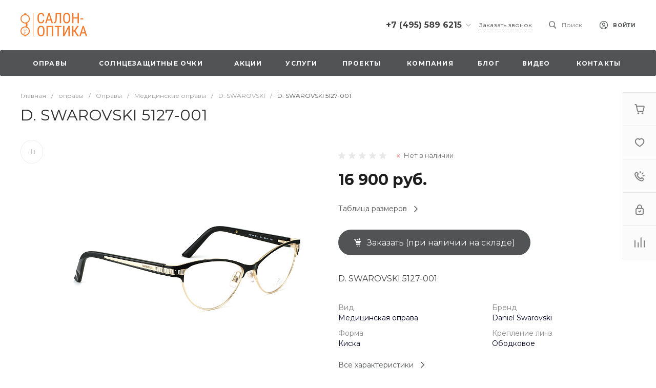

--- FILE ---
content_type: text/css
request_url: https://etly.ru/bitrix/cache/css/s1/universe_s1/page_79cfe727fb7fe1b6c0a260a7de3c1be5/page_79cfe727fb7fe1b6c0a260a7de3c1be5_v1.css?1764742902118051
body_size: 14911
content:


/* Start:/bitrix/templates/universe_s1/components/bitrix/catalog/catalog.1/style.css?169064554628185*/
.ns-bitrix.c-catalog.c-catalog-catalog-1 .catalog-wrapper {
  display: block;
}
.ns-bitrix.c-catalog.c-catalog-catalog-1 .catalog-content {
  position: relative;
}
.ns-bitrix.c-catalog.c-catalog-catalog-1 .catalog-content-right-wrapper {
  position: relative;
}
.ns-bitrix.c-catalog.c-catalog-catalog-1 .bx-filter-container-modef {
  display: none;
}
.ns-bitrix.c-catalog.c-catalog-catalog-1 .ns-bitrix.c-smart-filter + .catalog-menu,
.ns-bitrix.c-catalog.c-catalog-catalog-1 .ns-bitrix.c-catalog-smart-filter + .catalog-menu,
.ns-bitrix.c-catalog.c-catalog-catalog-1 .ns-bitrix.c-smart-filter + .catalog-content,
.ns-bitrix.c-catalog.c-catalog-catalog-1 .ns-bitrix.c-catalog-smart-filter + .catalog-content,
.ns-bitrix.c-catalog.c-catalog-catalog-1 .ns-intec-universe.c-search-sections + .ns-bitrix.c-catalog-smart-filter,
.ns-bitrix.c-catalog.c-catalog-catalog-1 .ns-intec-universe.c-search-sections + .ns-bitrix.c-smart-filter {
  margin-top: 30px;
}
.ns-bitrix.c-catalog.c-catalog-catalog-1 .catalog-search-message {
  margin-bottom: 24px;
}
.ns-bitrix.c-catalog.c-catalog-catalog-1 .catalog-search-empty-result-block-title {
  font-size: 20px;
  line-height: 30px;
  color: #404040;
  margin-bottom: 24px;
}
.ns-bitrix.c-catalog.c-catalog-catalog-1 .catalog-description {
  display: block;
}
.ns-bitrix.c-catalog.c-catalog-catalog-1 .catalog-title {
  display: block;
  margin: 0;
  font-size: 24px;
  line-height: 30px;
  color: #404040;
}
.ns-bitrix.c-catalog.c-catalog-catalog-1 .catalog-title + * {
  margin-top: 24px;
}
.ns-bitrix.c-catalog.c-catalog-catalog-1 .catalog-section-extending {
  margin: 30px 0;
}
.ns-bitrix.c-catalog.c-catalog-catalog-1 .catalog-element-extending-title {
  margin: 20px 20px 10px 20px;
}
.ns-bitrix.c-catalog.c-catalog-catalog-1 * + .c-tags-list,
.ns-bitrix.c-catalog.c-catalog-catalog-1 * + .ns-intec-seo.c-filter-tags,
.ns-bitrix.c-catalog.c-catalog-catalog-1 * + .catalog-description,
.ns-bitrix.c-catalog.c-catalog-catalog-1 .c-tags-list + *,
.ns-bitrix.c-catalog.c-catalog-catalog-1 .ns-intec-seo.c-filter-tags + *,
.ns-bitrix.c-catalog.c-catalog-catalog-1 .catalog-description + * {
  margin-top: 20px;
}
.ns-bitrix.c-catalog.c-catalog-catalog-1 .c-catalog-section-list + .catalog-panel,
.ns-bitrix.c-catalog.c-catalog-catalog-1 .c-catalog-section + * {
  margin-top: 30px;
}
.ns-bitrix.c-catalog.c-catalog-catalog-1 .catalog-panel {
  margin-bottom: 20px;
}
.ns-bitrix.c-catalog.c-catalog-catalog-1 .catalog-panel-wrapper {
  display: -webkit-box;
  display: -ms-flexbox;
  display: flex;
  -webkit-box-pack: start;
  -ms-flex-pack: start;
  justify-content: flex-start;
  -webkit-box-align: center;
  -ms-flex-align: center;
  align-items: center;
  -ms-flex-wrap: nowrap;
  flex-wrap: nowrap;
  margin: 0 -10px;
  position: relative;
}
.ns-bitrix.c-catalog.c-catalog-catalog-1 .catalog-panel-wrapper[data-device=desktop] {
  padding-bottom: 5px;
}
.ns-bitrix.c-catalog.c-catalog-catalog-1 .catalog-panel-wrapper[data-device=mobile] {
  display: none;
}
.ns-bitrix.c-catalog.c-catalog-catalog-1 .catalog-panel-wrapper[data-device=mobile] .catalog-panel-views {
  position: relative;
  min-height: 1px;
  -webkit-box-sizing: border-box;
  -moz-box-sizing: border-box;
  box-sizing: border-box;
  -webkit-box-flex: 0;
  -moz-box-flex: 0;
  -webkit-flex-grow: 0;
  -ms-flex-positive: 0;
  -ms-flex: 0;
  flex-grow: 0;
  -webkit-flex-shrink: 0;
  -moz-flex-shrink: 0;
  -ms-flex-negative: 0;
  flex-shrink: 0;
  -webkit-flex-basis: auto;
  -ms-flex-preferred-size: auto;
  flex-basis: auto;
}
.ns-bitrix.c-catalog.c-catalog-catalog-1 .catalog-panel-wrapper[data-device=mobile] .catalog-panel-sort {
  display: -webkit-box;
  display: -ms-flexbox;
  display: flex;
  -webkit-box-pack: center;
  -ms-flex-pack: center;
  justify-content: center;
  -webkit-box-align: center;
  -ms-flex-align: center;
  align-items: center;
  -ms-flex-wrap: nowrap;
  flex-wrap: nowrap;
  position: relative;
  min-height: 1px;
  -webkit-box-sizing: border-box;
  -moz-box-sizing: border-box;
  box-sizing: border-box;
  -webkit-box-flex: 1;
  -moz-box-flex: 1;
  -webkit-flex-grow: 1;
  -ms-flex-positive: 1;
  -ms-flex: 1;
  flex-grow: 1;
  -webkit-flex-shrink: 1;
  -moz-flex-shrink: 1;
  -ms-flex-negative: 1;
  flex-shrink: 1;
  -webkit-flex-basis: 0;
  -ms-flex-preferred-size: 0;
  flex-basis: 0;
}
.ns-bitrix.c-catalog.c-catalog-catalog-1 .catalog-panel-wrapper[data-device=mobile] .catalog-panel-sort-button {
  position: relative;
  min-height: 1px;
  -webkit-box-sizing: border-box;
  -moz-box-sizing: border-box;
  box-sizing: border-box;
  -webkit-box-flex: 0;
  -moz-box-flex: 0;
  -webkit-flex-grow: 0;
  -ms-flex-positive: 0;
  -ms-flex: 0;
  flex-grow: 0;
  -webkit-flex-shrink: 0;
  -moz-flex-shrink: 0;
  -ms-flex-negative: 0;
  flex-shrink: 0;
  -webkit-flex-basis: auto;
  -ms-flex-preferred-size: auto;
  flex-basis: auto;
}
.ns-bitrix.c-catalog.c-catalog-catalog-1 .catalog-panel-wrapper[data-device=mobile] .catalog-panel-views,
.ns-bitrix.c-catalog.c-catalog-catalog-1 .catalog-panel-wrapper[data-device=mobile] .catalog-panel-filter {
  width: 44px;
}
.ns-bitrix.c-catalog.c-catalog-catalog-1 .catalog-panel-filter, .ns-bitrix.c-catalog.c-catalog-catalog-1 .catalog-panel-sort, .ns-bitrix.c-catalog.c-catalog-catalog-1 .catalog-panel-views {
  position: relative;
  min-height: 1px;
  -webkit-box-sizing: border-box;
  -moz-box-sizing: border-box;
  box-sizing: border-box;
  -webkit-box-flex: 0;
  -moz-box-flex: 0;
  -webkit-flex-grow: 0;
  -ms-flex-positive: 0;
  -ms-flex: 0;
  flex-grow: 0;
  -webkit-flex-shrink: 0;
  -moz-flex-shrink: 0;
  -ms-flex-negative: 0;
  flex-shrink: 0;
  -webkit-flex-basis: auto;
  -ms-flex-preferred-size: auto;
  flex-basis: auto;
  padding: 0 10px;
}
.ns-bitrix.c-catalog.c-catalog-catalog-1 .catalog-panel-views {
  position: relative;
  min-height: 1px;
  -webkit-box-sizing: border-box;
  -moz-box-sizing: border-box;
  box-sizing: border-box;
  -webkit-box-flex: 1;
  -moz-box-flex: 1;
  -webkit-flex-grow: 1;
  -ms-flex-positive: 1;
  -ms-flex: 1;
  flex-grow: 1;
  -webkit-flex-shrink: 1;
  -moz-flex-shrink: 1;
  -ms-flex-negative: 1;
  flex-shrink: 1;
  -webkit-flex-basis: 0;
  -ms-flex-preferred-size: 0;
  flex-basis: 0;
}
.ns-bitrix.c-catalog.c-catalog-catalog-1 .catalog-panel-views-button {
  cursor: pointer;
}
.ns-bitrix.c-catalog.c-catalog-catalog-1 .catalog-panel-views-button svg {
  display: block;
  fill: #404040;
  stroke: #404040;
}
.ns-bitrix.c-catalog.c-catalog-catalog-1 .catalog-panel-views-items {
  display: -webkit-box;
  display: -ms-flexbox;
  display: flex;
  -webkit-box-pack: start;
  -ms-flex-pack: start;
  justify-content: flex-start;
  -webkit-box-align: center;
  -ms-flex-align: center;
  align-items: center;
  -ms-flex-wrap: nowrap;
  flex-wrap: nowrap;
  margin: 0 -10px;
}
.ns-bitrix.c-catalog.c-catalog-catalog-1 .catalog-panel-views-item {
  position: relative;
  min-height: 1px;
  -webkit-box-sizing: border-box;
  -moz-box-sizing: border-box;
  box-sizing: border-box;
  -webkit-box-flex: 0;
  -moz-box-flex: 0;
  -webkit-flex-grow: 0;
  -ms-flex-positive: 0;
  -ms-flex: 0;
  flex-grow: 0;
  -webkit-flex-shrink: 0;
  -moz-flex-shrink: 0;
  -ms-flex-negative: 0;
  flex-shrink: 0;
  -webkit-flex-basis: auto;
  -ms-flex-preferred-size: auto;
  flex-basis: auto;
  -webkit-transition-duration: 350ms;
  -moz-transition-duration: 350ms;
  -ms-transition-duration: 350ms;
  -o-transition-duration: 350ms;
  transition-duration: 350ms;
  -webkit-transition-property: color;
  -moz-transition-property: color;
  -ms-transition-property: color;
  -o-transition-property: color;
  transition-property: color;
  color: #bababa;
  cursor: pointer;
  font-size: 14px;
  font-style: normal;
  font-weight: normal;
  line-height: 1;
  padding: 0 10px;
}
.ns-bitrix.c-catalog.c-catalog-catalog-1 .catalog-panel-views-item:hover {
  color: #404040;
}
.ns-bitrix.c-catalog.c-catalog-catalog-1 .catalog-panel-views-item[data-active=true] {
  color: #202020;
}
.ns-bitrix.c-catalog.c-catalog-catalog-1 .catalog-panel-sort-wrapper {
  display: -webkit-box;
  display: -ms-flexbox;
  display: flex;
  -webkit-box-pack: start;
  -ms-flex-pack: start;
  justify-content: flex-start;
  -webkit-box-align: center;
  -ms-flex-align: center;
  align-items: center;
  -ms-flex-wrap: nowrap;
  flex-wrap: nowrap;
  cursor: pointer;
}
.ns-bitrix.c-catalog.c-catalog-catalog-1 .catalog-panel-sort-text, .ns-bitrix.c-catalog.c-catalog-catalog-1 .catalog-panel-sort-icon {
  position: relative;
  min-height: 1px;
  -webkit-box-sizing: border-box;
  -moz-box-sizing: border-box;
  box-sizing: border-box;
  -webkit-box-flex: 0;
  -moz-box-flex: 0;
  -webkit-flex-grow: 0;
  -ms-flex-positive: 0;
  -ms-flex: 0;
  flex-grow: 0;
  -webkit-flex-shrink: 0;
  -moz-flex-shrink: 0;
  -ms-flex-negative: 0;
  flex-shrink: 0;
  -webkit-flex-basis: auto;
  -ms-flex-preferred-size: auto;
  flex-basis: auto;
  font-size: 14px;
}
.ns-bitrix.c-catalog.c-catalog-catalog-1 .catalog-panel-sort-icon svg {
  display: block;
  fill: #404040;
  stroke: #404040;
}
.ns-bitrix.c-catalog.c-catalog-catalog-1 .catalog-panel-sort-text {
  padding-left: 9px;
  color: #404040;
}
.ns-bitrix.c-catalog.c-catalog-catalog-1 .catalog-panel-sort-items {
  -webkit-box-shadow: 0 8px 32px 0 rgba(27, 30, 37, 0.08);
  -moz-box-shadow: 0 8px 32px 0 rgba(27, 30, 37, 0.08);
  box-shadow: 0 8px 32px 0 rgba(27, 30, 37, 0.08);
  bottom: auto;
  left: auto;
  right: 0;
  top: 100%;
  height: auto;
  width: 265px;
  background-color: #fff;
  cursor: default;
  display: none;
  margin-top: 10px;
  padding: 28px 32px;
  position: absolute;
  z-index: 25;
}
.ns-bitrix.c-catalog.c-catalog-catalog-1 .catalog-panel-sort-items-wrapper {
  margin: -8px 0;
}
.ns-bitrix.c-catalog.c-catalog-catalog-1 .catalog-panel-sort-item {
  padding: 8px 0;
}
.ns-bitrix.c-catalog.c-catalog-catalog-1 .catalog-panel-sort-item-wrapper {
  display: -webkit-box;
  display: -ms-flexbox;
  display: flex;
  -webkit-box-pack: start;
  -ms-flex-pack: start;
  justify-content: flex-start;
  -webkit-box-align: center;
  -ms-flex-align: center;
  align-items: center;
  -ms-flex-wrap: nowrap;
  flex-wrap: nowrap;
  -webkit-transition-duration: 0.3s;
  -moz-transition-duration: 0.3s;
  -ms-transition-duration: 0.3s;
  -o-transition-duration: 0.3s;
  transition-duration: 0.3s;
  -webkit-transition-property: all;
  -moz-transition-property: all;
  -ms-transition-property: all;
  -o-transition-property: all;
  transition-property: all;
  cursor: pointer;
  font-size: 14px;
  line-height: 18px;
}
.ns-bitrix.c-catalog.c-catalog-catalog-1 .catalog-panel-sort-item-description, .ns-bitrix.c-catalog.c-catalog-catalog-1 .catalog-panel-sort-item-name {
  position: relative;
  min-height: 1px;
  -webkit-box-sizing: border-box;
  -moz-box-sizing: border-box;
  box-sizing: border-box;
  -webkit-box-flex: 0;
  -moz-box-flex: 0;
  -webkit-flex-grow: 0;
  -ms-flex-positive: 0;
  -ms-flex: 0;
  flex-grow: 0;
  -webkit-flex-shrink: 0;
  -moz-flex-shrink: 0;
  -ms-flex-negative: 0;
  flex-shrink: 0;
  -webkit-flex-basis: auto;
  -ms-flex-preferred-size: auto;
  flex-basis: auto;
}
.ns-bitrix.c-catalog.c-catalog-catalog-1 .catalog-panel-sort-item-description {
  color: #808080;
  margin-left: 20px;
}
.ns-bitrix.c-catalog.c-catalog-catalog-1 .catalog-panel-popup {
  -webkit-box-pack: center;
  -ms-flex-pack: center;
  justify-content: center;
  -webkit-box-align: center;
  -ms-flex-align: center;
  align-items: center;
  -ms-flex-wrap: nowrap;
  flex-wrap: nowrap;
  bottom: 0;
  left: 0;
  right: 0;
  top: 0;
  height: auto;
  width: auto;
  display: none;
  position: fixed;
  visibility: hidden;
  z-index: 125;
  -webkit-box-align: end;
  -ms-flex-align: end;
  align-items: flex-end;
}
.ns-bitrix.c-catalog.c-catalog-catalog-1 .catalog-panel-popup[data-state=open] {
  display: -webkit-box;
  display: -ms-flexbox;
  display: flex;
}
.ns-bitrix.c-catalog.c-catalog-catalog-1 .catalog-panel-popup[data-role="catalog.panel.sortMobilePopup"] .catalog-panel-popup-selection-control {
  -webkit-box-align: start;
  -ms-flex-align: start;
  align-items: flex-start;
}
.ns-bitrix.c-catalog.c-catalog-catalog-1 .catalog-panel-popup[data-role="catalog.panel.sortMobilePopup"] .catalog-panel-popup-selection-title {
  padding-top: 1px;
}
.ns-bitrix.c-catalog.c-catalog-catalog-1 .catalog-panel-popup-overlay {
  bottom: 0;
  left: 0;
  right: 0;
  top: 0;
  height: auto;
  width: auto;
  background-color: rgba(0, 0, 0, 0.25);
  position: absolute;
  visibility: visible;
}
.ns-bitrix.c-catalog.c-catalog-catalog-1 .catalog-panel-popup-window {
  position: relative;
  min-height: 1px;
  -webkit-box-sizing: border-box;
  -moz-box-sizing: border-box;
  box-sizing: border-box;
  -webkit-box-flex: 0;
  -moz-box-flex: 0;
  -webkit-flex-grow: 0;
  -ms-flex-positive: 0;
  -ms-flex: 0;
  flex-grow: 0;
  -webkit-flex-shrink: 0;
  -moz-flex-shrink: 0;
  -ms-flex-negative: 0;
  flex-shrink: 0;
  -webkit-flex-basis: auto;
  -ms-flex-preferred-size: auto;
  flex-basis: auto;
  -webkit-box-sizing: border-box;
  -moz-box-sizing: border-box;
  box-sizing: border-box;
  padding: 20px;
  min-width: 320px;
  visibility: visible;
  background-color: #fff;
  border-radius: 10px 10px 0 0;
  padding: 18px 16px;
  width: 100%;
}
.ns-bitrix.c-catalog.c-catalog-catalog-1 .catalog-panel-popup-window-header {
  display: -webkit-box;
  display: -ms-flexbox;
  display: flex;
  -webkit-box-pack: start;
  -ms-flex-pack: start;
  justify-content: flex-start;
  -webkit-box-align: center;
  -ms-flex-align: center;
  align-items: center;
  -ms-flex-wrap: nowrap;
  flex-wrap: nowrap;
  padding-bottom: 24px;
}
.ns-bitrix.c-catalog.c-catalog-catalog-1 .catalog-panel-popup-window-title {
  position: relative;
  min-height: 1px;
  -webkit-box-sizing: border-box;
  -moz-box-sizing: border-box;
  box-sizing: border-box;
  -webkit-box-flex: 1;
  -moz-box-flex: 1;
  -webkit-flex-grow: 1;
  -ms-flex-positive: 1;
  -ms-flex: 1;
  flex-grow: 1;
  -webkit-flex-shrink: 1;
  -moz-flex-shrink: 1;
  -ms-flex-negative: 1;
  flex-shrink: 1;
  -webkit-flex-basis: 0;
  -ms-flex-preferred-size: 0;
  flex-basis: 0;
  padding-right: 16px;
  color: #1b1e25;
  font-size: 18px;
  font-weight: 500;
  line-height: 22px;
}
.ns-bitrix.c-catalog.c-catalog-catalog-1 .catalog-panel-popup-window-close {
  position: relative;
  min-height: 1px;
  -webkit-box-sizing: border-box;
  -moz-box-sizing: border-box;
  box-sizing: border-box;
  -webkit-box-flex: 0;
  -moz-box-flex: 0;
  -webkit-flex-grow: 0;
  -ms-flex-positive: 0;
  -ms-flex: 0;
  flex-grow: 0;
  -webkit-flex-shrink: 0;
  -moz-flex-shrink: 0;
  -ms-flex-negative: 0;
  flex-shrink: 0;
  -webkit-flex-basis: auto;
  -ms-flex-preferred-size: auto;
  flex-basis: auto;
  -webkit-user-select: none;
  -moz-user-select: none;
  -ms-user-select: none;
  user-select: none;
  cursor: pointer;
  padding: 0 8px;
}
.ns-bitrix.c-catalog.c-catalog-catalog-1 .catalog-panel-popup-window-close svg {
  display: block;
  fill: #808080;
  stroke: #808080;
}
.ns-bitrix.c-catalog.c-catalog-catalog-1 .catalog-panel-popup-selections {
  margin: -12px 0;
}
.ns-bitrix.c-catalog.c-catalog-catalog-1 .catalog-panel-popup-selection {
  padding: 12px 0;
}
.ns-bitrix.c-catalog.c-catalog-catalog-1 .catalog-panel-popup-selection-wrapper {
  display: block;
  text-decoration: none;
}
.ns-bitrix.c-catalog.c-catalog-catalog-1 .catalog-panel-popup-selection-content {
  padding-left: 13px !important;
}
.ns-bitrix.c-catalog.c-catalog-catalog-1 .catalog-panel-popup-selection-title {
  display: -webkit-box;
  display: -ms-flexbox;
  display: flex;
  -webkit-box-pack: start;
  -ms-flex-pack: start;
  justify-content: flex-start;
  -webkit-box-align: center;
  -ms-flex-align: center;
  align-items: center;
  -ms-flex-wrap: nowrap;
  flex-wrap: nowrap;
  color: #404040;
  font-weight: 500;
  font-size: 14px;
  line-height: 18px;
  margin: 0 -4px;
}
.ns-bitrix.c-catalog.c-catalog-catalog-1 .catalog-panel-popup-selection-description {
  color: #808080;
  font-weight: normal;
  font-size: 12px;
  padding-top: 4px;
}
.ns-bitrix.c-catalog.c-catalog-catalog-1 .catalog-panel-popup-selection-icon,
.ns-bitrix.c-catalog.c-catalog-catalog-1 .catalog-panel-popup-selection-text {
  position: relative;
  min-height: 1px;
  -webkit-box-sizing: border-box;
  -moz-box-sizing: border-box;
  box-sizing: border-box;
  -webkit-box-flex: 0;
  -moz-box-flex: 0;
  -webkit-flex-grow: 0;
  -ms-flex-positive: 0;
  -ms-flex: 0;
  flex-grow: 0;
  -webkit-flex-shrink: 0;
  -moz-flex-shrink: 0;
  -ms-flex-negative: 0;
  flex-shrink: 0;
  -webkit-flex-basis: auto;
  -ms-flex-preferred-size: auto;
  flex-basis: auto;
  padding: 0 4px;
}
.ns-bitrix.c-catalog.c-catalog-catalog-1 .catalog-panel-popup-selection-icon svg {
  display: block;
  fill: #404040;
  stroke: #404040;
}
.ns-bitrix.c-catalog.c-catalog-catalog-1 .catalog-panel-popup-filter {
  position: relative;
  min-height: 1px;
  -webkit-box-sizing: border-box;
  -moz-box-sizing: border-box;
  box-sizing: border-box;
  -webkit-box-flex: 0;
  -moz-box-flex: 0;
  -webkit-flex-grow: 0;
  -ms-flex-positive: 0;
  -ms-flex: 0;
  flex-grow: 0;
  -webkit-flex-shrink: 0;
  -moz-flex-shrink: 0;
  -ms-flex-negative: 0;
  flex-shrink: 0;
  -webkit-flex-basis: auto;
  -ms-flex-preferred-size: auto;
  flex-basis: auto;
  -webkit-box-sizing: border-box;
  -moz-box-sizing: border-box;
  box-sizing: border-box;
  padding: 20px;
  min-width: 320px;
  visibility: visible;
  width: 100%;
  height: 90%;
  padding: 0;
  background-color: #FFF;
  -webkit-border-top-left-radius: 10px;
  -moz-border-radius-topleft: 10px;
  border-top-left-radius: 10px;
  -webkit-border-top-right-radius: 10px;
  -moz-border-radius-topright: 10px;
  border-top-right-radius: 10px;
  overflow: hidden;
}
.ns-bitrix.c-catalog.c-catalog-catalog-1 .catalog-panel-popup-filter-close {
  position: absolute;
  top: 16px;
  right: 20px;
  padding: 0;
  z-index: 2;
}
.ns-bitrix.c-catalog.c-catalog-catalog-1 .catalog-panel-popup-filter-content {
  position: relative;
  height: 100%;
  z-index: 1;
}
.ns-bitrix.c-catalog.c-catalog-catalog-1 .catalog-panel-filter-button {
  cursor: pointer;
}
.ns-bitrix.c-catalog.c-catalog-catalog-1 .catalog-panel-filter-button svg {
  display: block;
  fill: #404040;
  stroke: #404040;
}
.ns-bitrix.c-catalog.c-catalog-catalog-1 .catalog-additional {
  margin-top: 50px;
  margin-bottom: 20px;
}
.ns-bitrix.c-catalog.c-catalog-catalog-1 .catalog-additional .catalog-additional-header + div {
  margin-top: 20px;
}
.ns-bitrix.c-catalog.c-catalog-catalog-1 .catalog-content-preloader {
  display: block;
  position: absolute;
  top: 50%;
  left: 50%;
  height: 50px;
  width: 50px;
  margin: -25px 0 0 -25px;
}
.ns-bitrix.c-catalog.c-catalog-catalog-1 .catalog-content-preloader-layer {
  position: absolute;
  top: 0;
  left: 0;
  width: 100%;
  height: 100%;
  background: rgba(255, 255, 255, 0.8);
  z-index: 90;
}
.ns-bitrix.c-catalog.c-catalog-catalog-1 .catalog-content-preloader-layer[data-active=false] {
  display: none;
}
.ns-bitrix.c-catalog.c-catalog-catalog-1 .catalog-content-preloader span {
  width: 16px;
  height: 16px;
  display: inline-block;
  -webkit-animation: c-catalog-catalog-1-content-preloader 1s infinite ease-in-out both;
  animation: c-catalog-catalog-1-content-preloader 1s infinite ease-in-out both;
}
.ns-bitrix.c-catalog.c-catalog-catalog-1 .catalog-content-preloader span:nth-child(1) {
  left: 0;
  -webkit-animation-delay: 0.1s;
  animation-delay: 0.1s;
}
.ns-bitrix.c-catalog.c-catalog-catalog-1 .catalog-content-preloader span:nth-child(2) {
  left: 15px;
  -webkit-animation-delay: 0.2s;
  animation-delay: 0.2s;
}
.ns-bitrix.c-catalog.c-catalog-catalog-1 .catalog-content-preloader span:nth-child(3) {
  left: 30px;
  -webkit-animation-delay: 0.3s;
  animation-delay: 0.3s;
}
.ns-bitrix.c-catalog.c-catalog-catalog-1 .catalog-content-preloader span:nth-child(4) {
  left: 45px;
  -webkit-animation-delay: 0.4s;
  animation-delay: 0.4s;
}
@keyframes c-catalog-catalog-1-content-preloader {
  0%, 100% {
    -webkit-transform: scale(0.7);
    transform: scale(0.7);
    -webkit-transform: scale(0.7);
    transform: scale(0.7);
    opacity: 1;
  }
  40%, 80% {
    -webkit-transform: scale(1);
    transform: scale(1);
    -webkit-transform: scale(1);
    transform: scale(1);
    opacity: 1;
  }
}
@-webkit-keyframes c-catalog-catalog-1-content-preloader {
  0%, 100% {
    -webkit-transform: scale(0.7);
    transform: scale(0.7);
    opacity: 1;
  }
  40%, 80% {
    -webkit-transform: scale(1);
    transform: scale(1);
    opacity: 1;
  }
}
@media all and (max-width: 720px) {
  .ns-bitrix.c-catalog.c-catalog-catalog-1 .ns-bitrix.c-smart-filter.c-smart-filter-horizontal-1,
.ns-bitrix.c-catalog.c-catalog-catalog-1 .ns-bitrix.c-smart-filter.c-smart-filter-horizontal-2 {
    display: none !important;
  }
}
.ns-bitrix.c-catalog.c-catalog-catalog-1 .catalog-menu {
  display: block;
  z-index: 20;
}
.ns-bitrix.c-catalog.c-catalog-catalog-1 .catalog-menu-tags {
  margin-top: 28px;
}
.ns-bitrix.c-catalog.c-catalog-catalog-1 .catalog-menu-tags.mobile {
  display: none;
}
.ns-bitrix.c-catalog.c-catalog-catalog-1 .catalog-menu-tags[data-position=top] {
  margin: 0 0 10px 0;
}
.ns-bitrix.c-catalog.c-catalog-catalog-1 .catalog-filter-mobile {
  display: none;
  position: absolute;
  width: 100%;
  right: auto;
  left: auto;
  z-index: 20;
  background: #fff;
  -webkit-box-sizing: border-box;
  -moz-box-sizing: border-box;
  box-sizing: border-box;
  -webkit-box-shadow: 0 4px 16px 0 rgba(0, 0, 0, 0.2);
  -moz-box-shadow: 0 4px 16px 0 rgba(0, 0, 0, 0.2);
  box-shadow: 0 4px 16px 0 rgba(0, 0, 0, 0.2);
}
@media all and (min-width: 721px) {
  .ns-bitrix.c-catalog.c-catalog-catalog-1 .catalog-filter-mobile {
    display: none !important;
  }
}
.ns-bitrix.c-catalog.c-catalog-catalog-1[data-layout="2"] .ns-bitrix.c-smart-filter + .catalog-menu,
.ns-bitrix.c-catalog.c-catalog-catalog-1[data-layout="2"] .ns-bitrix.c-catalog-smart-filter + .catalog-menu,
.ns-bitrix.c-catalog.c-catalog-catalog-1[data-layout="2"] .ns-bitrix.c-smart-filter + .catalog-content,
.ns-bitrix.c-catalog.c-catalog-catalog-1[data-layout="2"] .ns-bitrix.c-catalog-smart-filter + .catalog-content {
  margin-top: 32px;
}
.ns-bitrix.c-catalog.c-catalog-catalog-1[data-layout="2"] .c-catalog-section-list + * {
  margin-top: 32px;
}
.ns-bitrix.c-catalog.c-catalog-catalog-1[data-layout="2"] * + .catalog-description,
.ns-bitrix.c-catalog.c-catalog-catalog-1[data-layout="2"] .catalog-description + * {
  margin-top: 24px;
}
.ns-bitrix.c-catalog.c-catalog-catalog-1[data-layout="2"] * + .c-tags-list,
.ns-bitrix.c-catalog.c-catalog-catalog-1[data-layout="2"] * + .ns-intec-seo.c-filter-tags,
.ns-bitrix.c-catalog.c-catalog-catalog-1[data-layout="2"] .c-tags-list + *,
.ns-bitrix.c-catalog.c-catalog-catalog-1[data-layout="2"] .ns-intec-seo.c-filter-tags + * {
  margin-top: 32px;
}
.ns-bitrix.c-catalog.c-catalog-catalog-1 .catalog-section-products-interest-container {
  margin-top: 40px;
}
.ns-bitrix.c-catalog.c-catalog-catalog-1 .catalog-section-products-interest-block-title {
  font-size: 24px;
  line-height: 30px;
  color: #404040;
}
.ns-bitrix.c-catalog.c-catalog-catalog-1 .catalog-section-products-interest-block-content {
  margin-top: 24px;
}
.ns-bitrix.c-catalog.c-catalog-catalog-1 .catalog-search-rubrics-container + * {
  margin-top: 48px;
}
.ns-bitrix.c-catalog.c-catalog-catalog-1 .catalog-search-rubrics-title-icon {
  max-width: 20px;
  max-height: 20px;
}
.ns-bitrix.c-catalog.c-catalog-catalog-1 .catalog-search-rubrics-title-content {
  font-size: 12px;
  font-weight: 600;
  line-height: 1.333;
  color: #1B1E25;
  text-transform: uppercase;
  letter-spacing: 0.1em;
}
.ns-bitrix.c-catalog.c-catalog-catalog-1 .catalog-search-rubrics-title-indicator {
  width: 20px;
  height: 20px;
  cursor: pointer;
  -webkit-border-radius: 2px;
  -moz-border-radius: 2px;
  border-radius: 2px;
  -webkit-transition-duration: 0.35s;
  -moz-transition-duration: 0.35s;
  -ms-transition-duration: 0.35s;
  -o-transition-duration: 0.35s;
  transition-duration: 0.35s;
  -webkit-transition-property: background-color;
  -moz-transition-property: background-color;
  -ms-transition-property: background-color;
  -o-transition-property: background-color;
  transition-property: background-color;
}
.ns-bitrix.c-catalog.c-catalog-catalog-1 .catalog-search-rubrics-title-indicator svg {
  -webkit-transition-duration: 0.35s;
  -moz-transition-duration: 0.35s;
  -ms-transition-duration: 0.35s;
  -o-transition-duration: 0.35s;
  transition-duration: 0.35s;
  -webkit-transition-property: transform;
  -moz-transition-property: transform;
  -ms-transition-property: transform;
  -o-transition-property: transform;
  transition-property: transform;
}
.ns-bitrix.c-catalog.c-catalog-catalog-1 .catalog-search-rubrics-title-indicator svg path {
  -webkit-transition-duration: 0.35s;
  -moz-transition-duration: 0.35s;
  -ms-transition-duration: 0.35s;
  -o-transition-duration: 0.35s;
  transition-duration: 0.35s;
  -webkit-transition-property: stroke;
  -moz-transition-property: stroke;
  -ms-transition-property: stroke;
  -o-transition-property: stroke;
  transition-property: stroke;
}
.ns-bitrix.c-catalog.c-catalog-catalog-1 .catalog-search-rubrics-title-indicator:hover svg path {
  stroke: #FFF;
}
.ns-bitrix.c-catalog.c-catalog-catalog-1 .catalog-search-rubrics-title-indicator[data-expanded=false] svg {
  -webkit-transform: rotate(180deg);
  -moz-transform: rotate(180deg);
  -ms-transform: rotate(180deg);
  -o-transform: rotate(180deg);
  transform: rotate(180deg);
}
.ns-bitrix.c-catalog.c-catalog-catalog-1 .catalog-search-rubrics-content {
  padding-top: 24px;
}
.ns-bitrix.c-catalog.c-catalog-catalog-1 .catalog-search-rubric {
  display: block;
  text-decoration: none;
  padding: 20px 30px;
  border: 1px solid #F2F2F2;
}
.ns-bitrix.c-catalog.c-catalog-catalog-1 .catalog-search-rubric:hover {
  background-color: #FBFCFD;
}
.ns-bitrix.c-catalog.c-catalog-catalog-1 .catalog-search-rubric[data-active=true] {
  background-color: #FBFCFD;
}
.ns-bitrix.c-catalog.c-catalog-catalog-1 .catalog-search-rubric[data-active=true] .catalog-search-rubric-name,
.ns-bitrix.c-catalog.c-catalog-catalog-1 .catalog-search-rubric[data-active=true] .catalog-search-rubric-count {
  font-weight: 600;
}
.ns-bitrix.c-catalog.c-catalog-catalog-1 .catalog-search-rubric + .catalog-search-rubric {
  border-top: none;
}
.ns-bitrix.c-catalog.c-catalog-catalog-1 .catalog-search-rubric-name {
  font-size: 14px;
  line-height: 1.43;
  color: #404040;
}
.ns-bitrix.c-catalog.c-catalog-catalog-1 .catalog-search-rubric-count {
  font-size: 14px;
  line-height: 1.43;
  color: #B0B0B0;
}
@media all and (max-width: 720px) {
  .ns-bitrix.c-catalog.c-catalog-catalog-1 .catalog-menu-tags.mobile {
    display: block;
  }
  .ns-bitrix.c-catalog.c-catalog-catalog-1 .catalog-menu-tags.desktop[data-mobile-use=true] {
    display: none;
  }
  .ns-bitrix.c-catalog.c-catalog-catalog-1 .catalog-panel-wrapper[data-device=desktop] {
    display: none;
  }
  .ns-bitrix.c-catalog.c-catalog-catalog-1 .catalog-panel-wrapper[data-device=mobile] {
    display: -webkit-box;
    display: -ms-flexbox;
    display: flex;
  }
}

/*# sourceMappingURL=style.css.map */

/* End */


/* Start:/bitrix/templates/universe_s1/components/bitrix/catalog.element/catalog.default.2/style.css?169064554483150*/
@keyframes c-catalog-element-catalog-default-2 {
  from {
    -webkit-transform: translate(-100%, -100%);
    -moz-transform: translate(-100%, -100%);
    -ms-transform: translate(-100%, -100%);
    -o-transform: translate(-100%, -100%);
    transform: translate(-100%, -100%);
  }
  to {
    -webkit-transform: translate(100%, 100%);
    -moz-transform: translate(100%, 100%);
    -ms-transform: translate(100%, 100%);
    -o-transform: translate(100%, 100%);
    transform: translate(100%, 100%);
  }
}
.ns-bitrix.c-catalog-element.c-catalog-element-catalog-default-2 {
  display: block;
}
.ns-bitrix.c-catalog-element.c-catalog-element-catalog-default-2 .catalog-element-timer {
  margin-bottom: 20px;
}
.ns-bitrix.c-catalog-element.c-catalog-element-catalog-default-2 .catalog-element-price-credit {
  margin-bottom: 16px;
}
.ns-bitrix.c-catalog-element.c-catalog-element-catalog-default-2 .catalog-element-loader {
  position: relative;
  background-color: #F2F2F2;
  overflow: hidden;
  z-index: 3;
}
.ns-bitrix.c-catalog-element.c-catalog-element-catalog-default-2 .catalog-element-loader::before {
  content: "";
  position: absolute;
  top: -50%;
  left: -50%;
  right: -50%;
  bottom: -50%;
  background: linear-gradient(135deg, rgba(0, 0, 0, 0) 35%, rgba(255, 255, 255, 0.85) 50%, rgba(0, 0, 0, 0) 65%);
  z-index: 1;
  animation-name: c-catalog-element-catalog-default-2;
  animation-duration: 1.5s;
  animation-iteration-count: infinite;
}
.ns-bitrix.c-catalog-element.c-catalog-element-catalog-default-2 .catalog-element-loader-reviews-button {
  width: 210px;
  height: 46px;
  -webkit-border-radius: 2px;
  -moz-border-radius: 2px;
  border-radius: 2px;
}
.ns-bitrix.c-catalog-element.c-catalog-element-catalog-default-2 .catalog-element-loader-reviews-items {
  height: 105px;
  margin-top: 24px;
  -webkit-border-radius: 2px;
  -moz-border-radius: 2px;
  border-radius: 2px;
}
.ns-bitrix.c-catalog-element.c-catalog-element-catalog-default-2 .catalog-element-gallery-canvas {
  width: 100%;
  height: 100%;
}
.ns-bitrix.c-catalog-element.c-catalog-element-catalog-default-2 .catalog-element-panel {
  display: none;
  position: fixed;
  top: 0;
  left: 0;
  right: 0;
  background-color: #fff;
  z-index: 110;
  -webkit-box-shadow: 0 9px 24px 0 rgba(103, 130, 165, 0.35);
  -moz-box-shadow: 0 9px 24px 0 rgba(103, 130, 165, 0.35);
  box-shadow: 0 9px 24px 0 rgba(103, 130, 165, 0.35);
}
.ns-bitrix.c-catalog-element.c-catalog-element-catalog-default-2 .catalog-element-panel-content {
  padding: 10px 0;
}
.ns-bitrix.c-catalog-element.c-catalog-element-catalog-default-2 .catalog-element-panel-picture-item {
  width: 80px;
  height: 80px;
}
.ns-bitrix.c-catalog-element.c-catalog-element-catalog-default-2 .catalog-element-panel-base {
  padding-left: 20px;
  max-width: 370px;
}
.ns-bitrix.c-catalog-element.c-catalog-element-catalog-default-2 .catalog-element-panel-name {
  font-size: 18px;
  line-height: 27px;
  overflow: hidden;
  white-space: nowrap;
  text-overflow: ellipsis;
}
.ns-bitrix.c-catalog-element.c-catalog-element-catalog-default-2 .catalog-element-panel-quantity {
  font-size: 12px;
  font-weight: 500;
  line-height: 12px;
}
.ns-bitrix.c-catalog-element.c-catalog-element-catalog-default-2 .catalog-element-panel-quantity-wrap {
  padding-top: 5px;
}
.ns-bitrix.c-catalog-element.c-catalog-element-catalog-default-2 .catalog-element-panel-quantity-icon {
  line-height: 0;
  padding-right: 8px;
}
.ns-bitrix.c-catalog-element.c-catalog-element-catalog-default-2 .catalog-element-panel-quantity-available {
  color: #14cc8d;
}
.ns-bitrix.c-catalog-element.c-catalog-element-catalog-default-2 .catalog-element-panel-quantity-unavailable {
  color: #fa9696;
}
.ns-bitrix.c-catalog-element.c-catalog-element-catalog-default-2 .catalog-element-panel-price-discount {
  font-size: 22px;
  line-height: 24px;
}
.ns-bitrix.c-catalog-element.c-catalog-element-catalog-default-2 .catalog-element-panel-price-percent {
  display: inline-block;
  vertical-align: middle;
  font-size: 12px;
  font-weight: bold;
  line-height: 12px;
  padding: 5px;
  margin-right: 20px;
  background-color: #fcd311;
  -webkit-border-radius: 3px;
  -moz-border-radius: 3px;
  border-radius: 3px;
}
.ns-bitrix.c-catalog-element.c-catalog-element-catalog-default-2 .catalog-element-panel-price-percent-wrap {
  font-size: 0;
  margin-top: 5px;
}
.ns-bitrix.c-catalog-element.c-catalog-element-catalog-default-2 .catalog-element-panel-price-base {
  display: inline-block;
  vertical-align: middle;
  font-size: 14px;
  line-height: 14px;
  color: #888888;
  text-decoration: line-through;
}
.ns-bitrix.c-catalog-element.c-catalog-element-catalog-default-2 .catalog-element-panel-price-difference {
  margin-top: 5px;
  font-size: 13px;
  line-height: 1.2;
  color: #b6b6b6;
}
.ns-bitrix.c-catalog-element.c-catalog-element-catalog-default-2 .catalog-element-panel-price-content[data-discount=false] .catalog-element-panel-price-percent-wrap {
  display: none;
}
.ns-bitrix.c-catalog-element.c-catalog-element-catalog-default-2 .catalog-element-panel-counter, .ns-bitrix.c-catalog-element.c-catalog-element-catalog-default-2 .catalog-element-panel-purchase {
  padding-left: 30px;
}
.ns-bitrix.c-catalog-element.c-catalog-element-catalog-default-2 .catalog-element-panel-buttons {
  padding-left: 25px;
}
.ns-bitrix.c-catalog-element.c-catalog-element-catalog-default-2 .catalog-element-panel-button {
  line-height: 0;
  color: #bfc0c0;
  cursor: pointer;
  -webkit-transition-duration: 0.4s;
  -moz-transition-duration: 0.4s;
  -ms-transition-duration: 0.4s;
  -o-transition-duration: 0.4s;
  transition-duration: 0.4s;
  -webkit-transition-property: color;
  -moz-transition-property: color;
  -ms-transition-property: color;
  -o-transition-property: color;
  transition-property: color;
}
.ns-bitrix.c-catalog-element.c-catalog-element-catalog-default-2 .catalog-element-panel-button-delay {
  display: block;
}
.ns-bitrix.c-catalog-element.c-catalog-element-catalog-default-2 .catalog-element-panel-button-delay[data-basket-state=delayed] {
  display: none;
}
.ns-bitrix.c-catalog-element.c-catalog-element-catalog-default-2 .catalog-element-panel-button-delayed {
  display: none;
}
.ns-bitrix.c-catalog-element.c-catalog-element-catalog-default-2 .catalog-element-panel-button-delayed[data-basket-state=delayed] {
  display: block;
}
.ns-bitrix.c-catalog-element.c-catalog-element-catalog-default-2 .catalog-element-panel-button-compare {
  display: block;
}
.ns-bitrix.c-catalog-element.c-catalog-element-catalog-default-2 .catalog-element-panel-button-compare[data-compare-state=added] {
  display: none;
}
.ns-bitrix.c-catalog-element.c-catalog-element-catalog-default-2 .catalog-element-panel-button-compared {
  display: none;
}
.ns-bitrix.c-catalog-element.c-catalog-element-catalog-default-2 .catalog-element-panel-button-compared[data-compare-state=added] {
  display: block;
}
.ns-bitrix.c-catalog-element.c-catalog-element-catalog-default-2 .catalog-element-panel-mobile {
  position: fixed;
  background: #fff;
  bottom: 0;
  left: 0;
  z-index: 75;
  width: 100%;
  -webkit-box-shadow: 0 -8px 14px 0 rgba(0, 0, 0, 0.05);
  -moz-box-shadow: 0 -8px 14px 0 rgba(0, 0, 0, 0.05);
  box-shadow: 0 -8px 14px 0 rgba(0, 0, 0, 0.05);
  padding: 16px 0;
  display: none;
}
.ns-bitrix.c-catalog-element.c-catalog-element-catalog-default-2 .catalog-element-panel-mobile-name {
  font-style: normal;
  font-weight: 600;
  font-size: 14px;
  line-height: 17px;
  color: #000000;
  margin-right: 10px;
}
.ns-bitrix.c-catalog-element.c-catalog-element-catalog-default-2 .catalog-element-panel-mobile-price-discount {
  font-style: normal;
  font-weight: bold;
  font-size: 16px;
  line-height: 19px;
}
.ns-bitrix.c-catalog-element.c-catalog-element-catalog-default-2 .catalog-element-panel-mobile-price-percent-wrap {
  text-align: left;
}
.ns-bitrix.c-catalog-element.c-catalog-element-catalog-default-2 .catalog-element-panel-mobile-price-base {
  font-style: normal;
  font-weight: 500;
  font-size: 12px;
  line-height: 14px;
  text-decoration-line: line-through;
  color: #fff;
  opacity: 0.5;
}
.ns-bitrix.c-catalog-element.c-catalog-element-catalog-default-2 .catalog-element-panel-mobile .catalog-element-purchase-order-button .button-text {
  display: inline-block;
  vertical-align: middle;
}
.ns-bitrix.c-catalog-element.c-catalog-element-catalog-default-2 .catalog-element-panel-mobile .catalog-element-panel-mobile-name {
  font-style: normal;
  font-weight: 600;
  font-size: 14px;
  line-height: 17px;
  max-height: 34px;
  overflow: hidden;
}
.ns-bitrix.c-catalog-element.c-catalog-element-catalog-default-2 .catalog-element-panel-mobile .catalog-element-panel-mobile-price-content {
  display: inline-block;
  vertical-align: middle;
}
.ns-bitrix.c-catalog-element.c-catalog-element-catalog-default-2 .catalog-element-panel-mobile .catalog-element-purchase-order-button {
  padding: 8px 20px;
}
.ns-bitrix.c-catalog-element.c-catalog-element-catalog-default-2 .catalog-element-panel-mobile .catalog-element-purchase-order-button .button-icon {
  font-size: 18px;
  line-height: 1;
  vertical-align: middle;
  padding-right: 12px;
}
.ns-bitrix.c-catalog-element.c-catalog-element-catalog-default-2 .catalog-element-panel-mobile [data-discount=false] [data-role="price.base"] {
  display: none;
}
.ns-bitrix.c-catalog-element.c-catalog-element-catalog-default-2 .catalog-element-measures {
  position: relative;
  margin: 12px 0;
  z-index: 1;
}
.ns-bitrix.c-catalog-element.c-catalog-element-catalog-default-2 .catalog-element-measures-price {
  font-size: 16px;
  font-weight: 600;
  line-height: 1;
  color: #404040;
}
.ns-bitrix.c-catalog-element.c-catalog-element-catalog-default-2 .catalog-element-measures-select {
  position: relative;
}
.ns-bitrix.c-catalog-element.c-catalog-element-catalog-default-2 .catalog-element-measures-select[data-active=false] .catalog-element-measures-select-options {
  display: none;
  opacity: 0;
}
.ns-bitrix.c-catalog-element.c-catalog-element-catalog-default-2 .catalog-element-measures-select[data-active=true] .catalog-element-measures-select-content-decoration {
  -webkit-transform: rotate(180deg);
  -moz-transform: rotate(180deg);
  -ms-transform: rotate(180deg);
  -o-transform: rotate(180deg);
  transform: rotate(180deg);
}
.ns-bitrix.c-catalog-element.c-catalog-element-catalog-default-2 .catalog-element-measures-select[data-active=true] .catalog-element-measures-select-options {
  display: block;
  opacity: 1;
}
.ns-bitrix.c-catalog-element.c-catalog-element-catalog-default-2 .catalog-element-measures-select-content {
  font-size: 0;
  cursor: pointer;
  -webkit-user-select: none;
  -moz-user-select: none;
  -ms-user-select: none;
  user-select: none;
}
.ns-bitrix.c-catalog-element.c-catalog-element-catalog-default-2 .catalog-element-measures-select-content:hover .catalog-element-measures-select-content-title {
  background-color: #E7F1FF;
}
.ns-bitrix.c-catalog-element.c-catalog-element-catalog-default-2 .catalog-element-measures-select-content-title {
  font-size: 14px;
  font-weight: 500;
  line-height: 16px;
  color: #808080;
  padding: 2px 6px;
  -webkit-border-radius: 2px;
  -moz-border-radius: 2px;
  border-radius: 2px;
  -webkit-transition-duration: 0.4s;
  -moz-transition-duration: 0.4s;
  -ms-transition-duration: 0.4s;
  -o-transition-duration: 0.4s;
  transition-duration: 0.4s;
  -webkit-transition-property: background-color;
  -moz-transition-property: background-color;
  -ms-transition-property: background-color;
  -o-transition-property: background-color;
  transition-property: background-color;
}
.ns-bitrix.c-catalog-element.c-catalog-element-catalog-default-2 .catalog-element-measures-select-content-decoration {
  -webkit-transition-duration: 0.4s;
  -moz-transition-duration: 0.4s;
  -ms-transition-duration: 0.4s;
  -o-transition-duration: 0.4s;
  transition-duration: 0.4s;
  -webkit-transition-property: transform;
  -moz-transition-property: transform;
  -ms-transition-property: transform;
  -o-transition-property: transform;
  transition-property: transform;
}
.ns-bitrix.c-catalog-element.c-catalog-element-catalog-default-2 .catalog-element-measures-select-options {
  position: absolute;
  top: 100%;
  left: 0;
  padding-top: 4px;
  -webkit-transition-duration: 0.4s;
  -moz-transition-duration: 0.4s;
  -ms-transition-duration: 0.4s;
  -o-transition-duration: 0.4s;
  transition-duration: 0.4s;
  -webkit-transition-property: opacity;
  -moz-transition-property: opacity;
  -ms-transition-property: opacity;
  -o-transition-property: opacity;
  transition-property: opacity;
  -webkit-transition-delay: 0.1s;
  -moz-transition-delay: 0.1s;
  -ms-transition-delay: 0.1s;
  -o-transition-delay: 0.1s;
  transition-delay: 0.1s;
}
.ns-bitrix.c-catalog-element.c-catalog-element-catalog-default-2 .catalog-element-measures-select-options-list {
  min-width: 80px;
  background-color: #FFF;
  -webkit-box-shadow: 0 0 24px 0 rgba(27, 30, 37, 0.08);
  -moz-box-shadow: 0 0 24px 0 rgba(27, 30, 37, 0.08);
  box-shadow: 0 0 24px 0 rgba(27, 30, 37, 0.08);
  -webkit-border-radius: 2px;
  -moz-border-radius: 2px;
  border-radius: 2px;
}
.ns-bitrix.c-catalog-element.c-catalog-element-catalog-default-2 .catalog-element-measures-select-option {
  font-size: 12px;
  font-weight: 500;
  line-height: 1.33;
  color: #404040;
  padding: 4px 18px;
  cursor: pointer;
  -webkit-transition-duration: 0.4s;
  -moz-transition-duration: 0.4s;
  -ms-transition-duration: 0.4s;
  -o-transition-duration: 0.4s;
  transition-duration: 0.4s;
  -webkit-transition-property: color;
  -moz-transition-property: color;
  -ms-transition-property: color;
  -o-transition-property: color;
  transition-property: color;
  -webkit-user-select: none;
  -moz-user-select: none;
  -ms-user-select: none;
  user-select: none;
}
.ns-bitrix.c-catalog-element.c-catalog-element-catalog-default-2 .catalog-element-measures-select-option:first-child {
  padding-top: 16px;
}
.ns-bitrix.c-catalog-element.c-catalog-element-catalog-default-2 .catalog-element-measures-select-option:last-child {
  padding-bottom: 16px;
}
.ns-bitrix.c-catalog-element.c-catalog-element-catalog-default-2 .catalog-element-information-brand {
  margin-bottom: 20px;
}
.ns-bitrix.c-catalog-element.c-catalog-element-catalog-default-2 .catalog-element-brand {
  display: block;
}
.ns-bitrix.c-catalog-element.c-catalog-element-catalog-default-2 .catalog-element-brand img {
  max-width: 110px;
}
.ns-bitrix.c-catalog-element.c-catalog-element-catalog-default-2 .catalog-element-print {
  cursor: pointer;
  line-height: 0;
}
.ns-bitrix.c-catalog-element.c-catalog-element-catalog-default-2 .catalog-element-print svg {
  display: inline-block;
  width: auto;
  height: auto;
  max-width: 100%;
  max-height: 100%;
}
.ns-bitrix.c-catalog-element.c-catalog-element-catalog-default-2 .catalog-element-print path {
  fill: #a6b1b7;
  -webkit-transition-duration: 0.4s;
  -moz-transition-duration: 0.4s;
  -ms-transition-duration: 0.4s;
  -o-transition-duration: 0.4s;
  transition-duration: 0.4s;
  -webkit-transition-property: fill;
  -moz-transition-property: fill;
  -ms-transition-property: fill;
  -o-transition-property: fill;
  transition-property: fill;
}
.ns-bitrix.c-catalog-element.c-catalog-element-catalog-default-2 .catalog-element-print:hover path {
  fill: #333333;
}
.ns-bitrix.c-catalog-element.c-catalog-element-catalog-default-2 .catalog-element-purchase-buttons-wrapper {
  display: block;
  margin: -10px;
  min-width: 20px;
  min-height: 20px;
  white-space: nowrap;
}
.ns-bitrix.c-catalog-element.c-catalog-element-catalog-default-2 .catalog-element-information-part-wrapper {
  margin-bottom: 20px;
}
.ns-bitrix.c-catalog-element.c-catalog-element-catalog-default-2 .catalog-element-information-left {
  display: block;
  position: relative;
  max-width: 60%;
  z-index: 0;
}
.ns-bitrix.c-catalog-element.c-catalog-element-catalog-default-2 .catalog-element-other-information {
  margin-bottom: 35px;
}
.ns-bitrix.c-catalog-element.c-catalog-element-catalog-default-2 .catalog-element-other-information-item-button {
  display: inline-block;
  vertical-align: middle;
  color: #1d1d1d;
  font-size: 13px;
  line-height: 1;
  font-weight: bold;
  cursor: pointer;
  padding-bottom: 3px;
  border-bottom: 1px dashed #1d1d1d;
  -webkit-transition-duration: 350ms;
  -moz-transition-duration: 350ms;
  -ms-transition-duration: 350ms;
  -o-transition-duration: 350ms;
  transition-duration: 350ms;
  -webkit-transition-property: color, border-color;
  -moz-transition-property: color, border-color;
  -ms-transition-property: color, border-color;
  -o-transition-property: color, border-color;
  transition-property: color, border-color;
}
.ns-bitrix.c-catalog-element.c-catalog-element-catalog-default-2 .catalog-element-other-information-item-button:hover {
  color: #0065ff;
  border-color: #0065ff;
}
.ns-bitrix.c-catalog-element.c-catalog-element-catalog-default-2 .catalog-element-buttons {
  display: block;
  position: absolute;
  z-index: 1;
  margin: -10px 0;
  visibility: hidden;
}
.ns-bitrix.c-catalog-element.c-catalog-element-catalog-default-2 .catalog-element-button {
  display: block;
  margin: 10px 0;
  -webkit-transition-duration: 350ms;
  -moz-transition-duration: 350ms;
  -ms-transition-duration: 350ms;
  -o-transition-duration: 350ms;
  transition-duration: 350ms;
  -webkit-transition-property: color;
  -moz-transition-property: color;
  -ms-transition-property: color;
  -o-transition-property: color;
  transition-property: color;
  color: #bfc0c0;
}
.ns-bitrix.c-catalog-element.c-catalog-element-catalog-default-2 .catalog-element-button.catalog-element-button-delayed, .ns-bitrix.c-catalog-element.c-catalog-element-catalog-default-2 .catalog-element-button.catalog-element-button-delay[data-basket-state=delayed], .ns-bitrix.c-catalog-element.c-catalog-element-catalog-default-2 .catalog-element-button.catalog-element-button-compared, .ns-bitrix.c-catalog-element.c-catalog-element-catalog-default-2 .catalog-element-button.catalog-element-button-compare[data-compare-state=added] {
  display: none;
}
.ns-bitrix.c-catalog-element.c-catalog-element-catalog-default-2 .catalog-element-button.catalog-element-button-delayed[data-basket-state=delayed], .ns-bitrix.c-catalog-element.c-catalog-element-catalog-default-2 .catalog-element-button.catalog-element-button-compared[data-compare-state=added] {
  display: block;
}
.ns-bitrix.c-catalog-element.c-catalog-element-catalog-default-2 .catalog-element-button-wrapper {
  display: inline-block;
  vertical-align: middle;
  padding: 5px;
  border: 1px solid #ececec;
  line-height: 1;
  cursor: pointer;
  background: #fff;
  color: inherit;
  font-style: normal;
  font-weight: normal;
  font-size: 0;
  visibility: visible;
  -webkit-border-radius: 25px;
  -moz-border-radius: 25px;
  border-radius: 25px;
}
.ns-bitrix.c-catalog-element.c-catalog-element-catalog-default-2 .catalog-element-button-wrapper:hover .catalog-element-button-text {
  width: 95px;
}
.ns-bitrix.c-catalog-element.c-catalog-element-catalog-default-2 .catalog-element-button-icon {
  display: inline-block;
  vertical-align: middle;
  font-size: 12px;
  line-height: 1;
  margin: 10px;
}
.ns-bitrix.c-catalog-element.c-catalog-element-catalog-default-2 .catalog-element-button-text {
  display: inline-block;
  vertical-align: middle;
  font-size: 12px;
  line-height: 1.5;
  margin: 0;
  width: 0;
  overflow: hidden;
  white-space: nowrap;
  -webkit-transition-duration: 0.3s;
  -moz-transition-duration: 0.3s;
  -ms-transition-duration: 0.3s;
  -o-transition-duration: 0.3s;
  transition-duration: 0.3s;
  -webkit-transition-property: all;
  -moz-transition-property: all;
  -ms-transition-property: all;
  -o-transition-property: all;
  transition-property: all;
  -webkit-transition-timing-function: ease-in-out;
  -moz-transition-timing-function: ease-in-out;
  -ms-transition-timing-function: ease-in-out;
  -o-transition-timing-function: ease-in-out;
  transition-timing-function: ease-in-out;
}
.ns-bitrix.c-catalog-element.c-catalog-element-catalog-default-2 .widget.c-markers.c-markers-template-1 {
  margin-bottom: 25px;
}
.ns-bitrix.c-catalog-element.c-catalog-element-catalog-default-2 .catalog-element-gallery {
  display: block;
  position: relative;
  z-index: 0;
  margin-bottom: 35px;
}
.ns-bitrix.c-catalog-element.c-catalog-element-catalog-default-2 .catalog-element-gallery-video {
  position: relative;
  overflow: hidden;
  width: 100%;
  z-index: 0;
}
.ns-bitrix.c-catalog-element.c-catalog-element-catalog-default-2 .catalog-element-gallery-video:hover {
  cursor: pointer;
}
.ns-bitrix.c-catalog-element.c-catalog-element-catalog-default-2 .catalog-element-gallery-video video {
  position: absolute;
  top: 50%;
  -webkit-transform: translate(0, -50%);
  -moz-transform: translate(0, -50%);
  -ms-transform: translate(0, -50%);
  -o-transform: translate(0, -50%);
  transform: translate(0, -50%);
  width: 100%;
  max-height: 100%;
}
.ns-bitrix.c-catalog-element.c-catalog-element-catalog-default-2 .catalog-element-gallery-video svg {
  position: absolute;
  width: 50px;
  height: 50px;
  top: 50%;
  left: 50%;
  -webkit-transform: translate(-50%, -50%);
  -moz-transform: translate(-50%, -50%);
  -ms-transform: translate(-50%, -50%);
  -o-transform: translate(-50%, -50%);
  transform: translate(-50%, -50%);
}
.ns-bitrix.c-catalog-element.c-catalog-element-catalog-default-2 .catalog-element-gallery-video-wrapper {
  max-height: 100%;
}
.ns-bitrix.c-catalog-element.c-catalog-element-catalog-default-2 .catalog-element-gallery-video-stub {
  height: 100%;
  width: 100%;
  background-size: contain;
  background-position: center;
  background-repeat: no-repeat;
}
.ns-bitrix.c-catalog-element.c-catalog-element-catalog-default-2 .catalog-element-gallery-preview {
  width: 70px;
  margin-top: 40px;
}
.ns-bitrix.c-catalog-element.c-catalog-element-catalog-default-2 .catalog-element-gallery-preview-item {
  width: 40px;
  height: 40px;
  margin-bottom: 10px;
  border: 2px solid #FFF;
  overflow: hidden;
  cursor: pointer;
  -webkit-border-radius: 50%;
  -moz-border-radius: 50%;
  border-radius: 50%;
  -webkit-transition-duration: 0.4s;
  -moz-transition-duration: 0.4s;
  -ms-transition-duration: 0.4s;
  -o-transition-duration: 0.4s;
  transition-duration: 0.4s;
  -webkit-transition-property: box-shadow;
  -moz-transition-property: box-shadow;
  -ms-transition-property: box-shadow;
  -o-transition-property: box-shadow;
  transition-property: box-shadow;
}
.ns-bitrix.c-catalog-element.c-catalog-element-catalog-default-2 .catalog-element-gallery-preview-item[data-active=true] {
  -webkit-box-shadow: 0 3px 5px 0 rgba(126, 131, 140, 0.35);
  -moz-box-shadow: 0 3px 5px 0 rgba(126, 131, 140, 0.35);
  box-shadow: 0 3px 5px 0 rgba(126, 131, 140, 0.35);
}
.ns-bitrix.c-catalog-element.c-catalog-element-catalog-default-2 .catalog-element-gallery-preview-item svg {
  position: absolute;
  left: 50%;
  top: 50%;
  -webkit-transform: translate(-50%, -50%);
  -moz-transform: translate(-50%, -50%);
  -ms-transform: translate(-50%, -50%);
  -o-transform: translate(-50%, -50%);
  transform: translate(-50%, -50%);
  width: 24px;
  height: 24px;
}
.ns-bitrix.c-catalog-element.c-catalog-element-catalog-default-2 .catalog-element-gallery-preview-item-gif-label {
  position: absolute;
  top: 50%;
  left: 50%;
  -webkit-transform: translate(-50%, -50%);
  -moz-transform: translate(-50%, -50%);
  -ms-transform: translate(-50%, -50%);
  -o-transform: translate(-50%, -50%);
  transform: translate(-50%, -50%);
}
.ns-bitrix.c-catalog-element.c-catalog-element-catalog-default-2 .catalog-element-gallery-preview-item-stub {
  position: relative;
  height: 100%;
  width: 100%;
  max-width: 64px;
  -webkit-border-radius: 2px;
  -moz-border-radius: 2px;
  border-radius: 2px;
}
.ns-bitrix.c-catalog-element.c-catalog-element-catalog-default-2 .catalog-element-gallery-preview-item-stub svg {
  position: absolute;
  top: 50%;
  left: 50%;
  width: 24px;
  height: 24px;
  -webkit-transform: translate(-50%, -50%);
  -moz-transform: translate(-50%, -50%);
  -ms-transform: translate(-50%, -50%);
  -o-transform: translate(-50%, -50%);
  transform: translate(-50%, -50%);
}
.ns-bitrix.c-catalog-element.c-catalog-element-catalog-default-2 .catalog-element-gallery-preview-popup {
  margin-top: 20px;
  padding: 5px 0;
  font-size: 13px;
  line-height: 13px;
  cursor: pointer;
  -webkit-transition-duration: 0.4s;
  -moz-transition-duration: 0.4s;
  -ms-transition-duration: 0.4s;
  -o-transition-duration: 0.4s;
  transition-duration: 0.4s;
  -webkit-transition-property: color;
  -moz-transition-property: color;
  -ms-transition-property: color;
  -o-transition-property: color;
  transition-property: color;
}
.ns-bitrix.c-catalog-element.c-catalog-element-catalog-default-2 .catalog-element-gallery-pictures {
  display: block;
  position: relative;
  padding-top: 100%;
  overflow: hidden;
}
.ns-bitrix.c-catalog-element.c-catalog-element-catalog-default-2 .catalog-element-gallery-pictures-wrapper {
  display: block;
  position: absolute;
  top: 0;
  right: 0;
  bottom: 0;
  left: 0;
  width: 100%;
  height: 100%;
}
.ns-bitrix.c-catalog-element.c-catalog-element-catalog-default-2 .catalog-element-gallery-pictures-wrapper .owl-stage-outer {
  height: 100%;
}
.ns-bitrix.c-catalog-element.c-catalog-element-catalog-default-2 .catalog-element-gallery-pictures-wrapper .owl-stage {
  height: 100%;
}
.ns-bitrix.c-catalog-element.c-catalog-element-catalog-default-2 .catalog-element-gallery-pictures-wrapper .owl-item {
  height: 100%;
}
.ns-bitrix.c-catalog-element.c-catalog-element-catalog-default-2 .catalog-element-gallery-pictures-wrapper.owl-grab .zoomImg {
  display: none !important;
}
.ns-bitrix.c-catalog-element.c-catalog-element-catalog-default-2 .catalog-element-gallery-picture {
  position: relative;
  display: block;
  height: 100%;
}
.ns-bitrix.c-catalog-element.c-catalog-element-catalog-default-2 .catalog-element-gallery-picture img {
  display: inline-block;
  width: auto;
}
.ns-bitrix.c-catalog-element.c-catalog-element-catalog-default-2 .catalog-element-gallery-picture img.zoomImg {
  background-color: #fff;
}
.ns-bitrix.c-catalog-element.c-catalog-element-catalog-default-2 .catalog-element-gallery-panel {
  display: block;
  min-width: 20px;
  min-height: 20px;
  margin: 20px -10px -10px -10px;
  font-size: 0;
  text-align: center;
}
.ns-bitrix.c-catalog-element.c-catalog-element-catalog-default-2 .catalog-element-gallery-panel-item {
  display: inline-block;
  margin: 10px;
  vertical-align: middle;
  font-size: 14px;
  line-height: 1;
  font-style: normal;
  font-weight: normal;
  cursor: pointer;
  text-align: center;
  -webkit-box-sizing: content-box;
  -moz-box-sizing: content-box;
  box-sizing: content-box;
  -webkit-user-select: none;
  -moz-user-select: none;
  -ms-user-select: none;
  user-select: none;
}
.ns-bitrix.c-catalog-element.c-catalog-element-catalog-default-2 .catalog-element-gallery-panel-item[data-role="gallery.previous"], .ns-bitrix.c-catalog-element.c-catalog-element-catalog-default-2 .catalog-element-gallery-panel-item[data-role="gallery.current"], .ns-bitrix.c-catalog-element.c-catalog-element-catalog-default-2 .catalog-element-gallery-panel-item[data-role="gallery.next"] {
  color: #888888;
}
.ns-bitrix.c-catalog-element.c-catalog-element-catalog-default-2 .catalog-element-gallery-panel-item[data-role="gallery.previous"], .ns-bitrix.c-catalog-element.c-catalog-element-catalog-default-2 .catalog-element-gallery-panel-item[data-role="gallery.next"] {
  width: 14px;
  padding: 5px;
  -webkit-border-radius: 50%;
  -moz-border-radius: 50%;
  border-radius: 50%;
  -webkit-transition-duration: 350ms;
  -moz-transition-duration: 350ms;
  -ms-transition-duration: 350ms;
  -o-transition-duration: 350ms;
  transition-duration: 350ms;
  -webkit-transition-property: color, background-color;
  -moz-transition-property: color, background-color;
  -ms-transition-property: color, background-color;
  -o-transition-property: color, background-color;
  transition-property: color, background-color;
}
.ns-bitrix.c-catalog-element.c-catalog-element-catalog-default-2 .catalog-element-gallery-panel-item[data-role="gallery.previous"]:hover, .ns-bitrix.c-catalog-element.c-catalog-element-catalog-default-2 .catalog-element-gallery-panel-item[data-role="gallery.next"]:hover {
  color: #1d1d1d;
  background: #f5f5f5;
}
.ns-bitrix.c-catalog-element.c-catalog-element-catalog-default-2 .catalog-element-gallery-panel-item[data-role="gallery.current"] {
  width: auto;
  cursor: default;
}
.ns-bitrix.c-catalog-element.c-catalog-element-catalog-default-2 .catalog-element-gallery-panel-item[data-role="gallery.current"] span {
  display: inline-block;
  text-align: center;
  min-width: 15px;
}
.ns-bitrix.c-catalog-element.c-catalog-element-catalog-default-2 .catalog-element-gallery-panel-item[data-role="gallery.popup"], .ns-bitrix.c-catalog-element.c-catalog-element-catalog-default-2 .catalog-element-gallery-panel-item[data-role="gallery.play"] {
  width: 20px;
  padding: 18px;
  font-size: 18px;
  color: #1d1d1d;
  -webkit-border-radius: 50%;
  -moz-border-radius: 50%;
  border-radius: 50%;
  -webkit-transition-duration: 350ms;
  -moz-transition-duration: 350ms;
  -ms-transition-duration: 350ms;
  -o-transition-duration: 350ms;
  transition-duration: 350ms;
  -webkit-transition-property: background-color;
  -moz-transition-property: background-color;
  -ms-transition-property: background-color;
  -o-transition-property: background-color;
  transition-property: background-color;
}
.ns-bitrix.c-catalog-element.c-catalog-element-catalog-default-2 .catalog-element-gallery-panel-item[data-role="gallery.popup"]:hover, .ns-bitrix.c-catalog-element.c-catalog-element-catalog-default-2 .catalog-element-gallery-panel-item[data-role="gallery.play"]:hover {
  background: #f5f5f5;
}
.ns-bitrix.c-catalog-element.c-catalog-element-catalog-default-2 .catalog-element-vote .ns-bitrix.c-iblock-vote.c-iblock-vote-template-1 .iblock-vote-rating-item {
  font-size: 13px;
  padding: 0 3px;
}
.ns-bitrix.c-catalog-element.c-catalog-element-catalog-default-2 .catalog-element-price {
  display: block;
  font-style: normal;
  font-weight: normal;
  line-height: 1.5;
  margin-bottom: 15px;
}
.ns-bitrix.c-catalog-element.c-catalog-element-catalog-default-2 .catalog-element-price[data-show=false] {
  display: none;
}
.ns-bitrix.c-catalog-element.c-catalog-element-catalog-default-2 .catalog-element-price[data-discount=false] .catalog-element-price-base {
  display: none;
}
.ns-bitrix.c-catalog-element.c-catalog-element-catalog-default-2 .catalog-element-price[data-discount=false] .catalog-element-price-difference {
  display: none;
}
.ns-bitrix.c-catalog-element.c-catalog-element-catalog-default-2 .catalog-element-price[data-extended=false] .catalog-element-price-title {
  display: none;
}
.ns-bitrix.c-catalog-element.c-catalog-element-catalog-default-2 .catalog-element-price-title {
  font-size: 13px;
  line-height: 1.2;
  color: #b6b6b6;
  margin-bottom: 6px;
}
.ns-bitrix.c-catalog-element.c-catalog-element-catalog-default-2 .catalog-element-price-difference {
  font-size: 13px;
  line-height: 1.2;
  color: #b6b6b6;
}
.ns-bitrix.c-catalog-element.c-catalog-element-catalog-default-2 .catalog-element-price-base {
  margin-bottom: 7px;
}
.ns-bitrix.c-catalog-element.c-catalog-element-catalog-default-2 .catalog-element-price-percent {
  display: block;
}
.ns-bitrix.c-catalog-element.c-catalog-element-catalog-default-2 .catalog-element-price-percent-wrapper {
  display: block;
  padding: 4px 8px;
  font-size: 12px;
  font-weight: bold;
  background: #fcd311;
  color: #505050;
  -webkit-border-radius: 3px;
  -moz-border-radius: 3px;
  border-radius: 3px;
}
.ns-bitrix.c-catalog-element.c-catalog-element-catalog-default-2 .catalog-element-price-value {
  display: block;
  font-size: 14px;
  color: #888888;
  text-decoration: line-through;
}
.ns-bitrix.c-catalog-element.c-catalog-element-catalog-default-2 .catalog-element-price-discount {
  display: block;
  margin-bottom: 12px;
  font-size: 30px;
  font-weight: bold;
  color: #1d1d1d;
  line-height: 1.2;
}
.ns-bitrix.c-catalog-element.c-catalog-element-catalog-default-2 .catalog-element-price-range {
  display: block;
  margin-bottom: 16px;
  overflow-y: visible;
  overflow-x: auto;
}
.ns-bitrix.c-catalog-element.c-catalog-element-catalog-default-2 .catalog-element-price-range-items {
  display: table;
}
.ns-bitrix.c-catalog-element.c-catalog-element-catalog-default-2 .catalog-element-price-range-item {
  display: table-row;
  font-size: 14px;
  font-weight: normal;
  font-style: normal;
  line-height: 1.5;
}
.ns-bitrix.c-catalog-element.c-catalog-element-catalog-default-2 .catalog-element-price-range-item-text,
.ns-bitrix.c-catalog-element.c-catalog-element-catalog-default-2 .catalog-element-price-range-item-value {
  display: table-cell;
  padding: 6px 0;
  border-bottom: 1px solid #d4d4d4;
}
.ns-bitrix.c-catalog-element.c-catalog-element-catalog-default-2 .catalog-element-price-range-item-text {
  padding-right: 25px;
  font-size: 13px;
  color: #b7b7b7;
}
.ns-bitrix.c-catalog-element.c-catalog-element-catalog-default-2 .catalog-element-price-range-item-value {
  padding-left: 25px;
}
.ns-bitrix.c-catalog-element.c-catalog-element-catalog-default-2 .catalog-element-article {
  display: block;
  font-size: 12px;
  font-style: normal;
  font-weight: normal;
  line-height: 1.5;
  color: #777;
  text-align: left;
}
.ns-bitrix.c-catalog-element.c-catalog-element-catalog-default-2 .catalog-element-article[data-show=false] {
  display: none;
}
.ns-bitrix.c-catalog-element.c-catalog-element-catalog-default-2 .catalog-element-sizes {
  display: block;
  margin-bottom: 30px;
}
.ns-bitrix.c-catalog-element.c-catalog-element-catalog-default-2 .catalog-element-sizes-button {
  display: inline-block;
  vertical-align: top;
  color: #0065ff;
  cursor: pointer;
  -webkit-transition-duration: 350ms;
  -moz-transition-duration: 350ms;
  -ms-transition-duration: 350ms;
  -o-transition-duration: 350ms;
  transition-duration: 350ms;
  -webkit-transition-property: color;
  -moz-transition-property: color;
  -ms-transition-property: color;
  -o-transition-property: color;
  transition-property: color;
}
.ns-bitrix.c-catalog-element.c-catalog-element-catalog-default-2 .catalog-element-sizes-button:hover {
  color: #3384ff;
}
.ns-bitrix.c-catalog-element.c-catalog-element-catalog-default-2 .catalog-element-sizes-button-text,
.ns-bitrix.c-catalog-element.c-catalog-element-catalog-default-2 .catalog-element-sizes-button-icon {
  display: inline-block;
  vertical-align: middle;
  font-size: 14px;
  line-height: 1.5;
  color: inherit;
}
.ns-bitrix.c-catalog-element.c-catalog-element-catalog-default-2 .catalog-element-sizes-button-icon {
  margin-left: 10px;
  line-height: 1;
}
.ns-bitrix.c-catalog-element.c-catalog-element-catalog-default-2 .catalog-element-quantity {
  display: block;
  font-size: 13px;
  font-style: normal;
  font-weight: normal;
  line-height: 1.5;
  color: #777;
  text-align: left;
  white-space: nowrap;
}
.ns-bitrix.c-catalog-element.c-catalog-element-catalog-default-2 .catalog-element-quantity-icon {
  margin-right: 5px;
  font-size: 10px;
}
.ns-bitrix.c-catalog-element.c-catalog-element-catalog-default-2 .catalog-element-quantity-check {
  color: #14cc8d;
}
.ns-bitrix.c-catalog-element.c-catalog-element-catalog-default-2 .catalog-element-quantity-times {
  color: #fa9696;
}
.ns-bitrix.c-catalog-element.c-catalog-element-catalog-default-2 .catalog-element-offers-properties {
  margin-bottom: 16px;
}
.ns-bitrix.c-catalog-element.c-catalog-element-catalog-default-2 .catalog-element-offers-property {
  display: block;
  margin-top: 15px;
}
.ns-bitrix.c-catalog-element.c-catalog-element-catalog-default-2 .catalog-element-offers-property-title {
  display: block;
  font-size: 12px;
  font-style: normal;
  font-weight: normal;
  line-height: 1.5;
}
.ns-bitrix.c-catalog-element.c-catalog-element-catalog-default-2 .catalog-element-offers-property-values {
  display: block;
  margin-top: 5px;
  margin-bottom: -5px;
  font-size: 0;
}
.ns-bitrix.c-catalog-element.c-catalog-element-catalog-default-2 .catalog-element-offers-property-value {
  display: inline-block;
  vertical-align: top;
  margin-right: 4px;
  margin-bottom: 5px;
  border: 1px solid #e8e8e8;
  cursor: pointer;
  -webkit-user-select: none;
  -moz-user-select: none;
  -ms-user-select: none;
  user-select: none;
  -webkit-transition-duration: 0.4s;
  -moz-transition-duration: 0.4s;
  -ms-transition-duration: 0.4s;
  -o-transition-duration: 0.4s;
  transition-duration: 0.4s;
  -webkit-transition-property: border-color, background-color, opacity, transform;
  -moz-transition-property: border-color, background-color, opacity, transform;
  -ms-transition-property: border-color, background-color, opacity, transform;
  -o-transition-property: border-color, background-color, opacity, transform;
  transition-property: border-color, background-color, opacity, transform;
}
.ns-bitrix.c-catalog-element.c-catalog-element-catalog-default-2 .catalog-element-offers-property-value:active {
  -webkit-transform: translateY(3px);
  -moz-transform: translateY(3px);
  -ms-transform: translateY(3px);
  -o-transform: translateY(3px);
  transform: translateY(3px);
}
.ns-bitrix.c-catalog-element.c-catalog-element-catalog-default-2 .catalog-element-offers-property-value[data-state=selected] {
  background-color: #e8e8e8;
}
.ns-bitrix.c-catalog-element.c-catalog-element-catalog-default-2 .catalog-element-offers-property-value[data-state=disabled] {
  opacity: 0.5;
  border-color: #e8e8e8 !important;
}
.ns-bitrix.c-catalog-element.c-catalog-element-catalog-default-2 .catalog-element-offers-property-value[data-state=disabled]:active {
  -webkit-transform: translateY(0);
  -moz-transform: translateY(0);
  -ms-transform: translateY(0);
  -o-transform: translateY(0);
  transform: translateY(0);
}
.ns-bitrix.c-catalog-element.c-catalog-element-catalog-default-2 .catalog-element-offers-property-value[data-state=hidden] {
  display: none;
}
.ns-bitrix.c-catalog-element.c-catalog-element-catalog-default-2 .catalog-element-offers-property[data-type=text] .catalog-element-offers-property-value {
  padding: 6px 15px;
  -webkit-border-radius: 14px;
  -moz-border-radius: 14px;
  border-radius: 14px;
}
.ns-bitrix.c-catalog-element.c-catalog-element-catalog-default-2 .catalog-element-offers-property[data-type=text] .catalog-element-offers-property-value-content {
  font-size: 12px;
  line-height: 14px;
}
.ns-bitrix.c-catalog-element.c-catalog-element-catalog-default-2 .catalog-element-offers-property[data-type=picture] .catalog-element-offers-property-value {
  overflow: hidden;
  -webkit-border-radius: 50%;
  -moz-border-radius: 50%;
  border-radius: 50%;
}
.ns-bitrix.c-catalog-element.c-catalog-element-catalog-default-2 .catalog-element-offers-property[data-type=picture] .catalog-element-offers-property-value-content {
  width: 26px;
  height: 26px;
  text-align: center;
  background-size: cover;
  background-repeat: no-repeat;
  background-position: center;
}
.ns-bitrix.c-catalog-element.c-catalog-element-catalog-default-2 .catalog-element-offers-property[data-type=picture] .catalog-element-offers-property-value-content::after {
  content: "";
  display: inline-block;
  vertical-align: middle;
  width: 0;
  height: 100%;
  overflow: hidden;
}
.ns-bitrix.c-catalog-element.c-catalog-element-catalog-default-2 .catalog-element-offers-property[data-type=picture] .catalog-element-offers-property-value-content i {
  display: inline-block;
  vertical-align: middle;
  font-size: 10px;
  color: #FFF;
  text-shadow: 0 0 2px rgba(0, 0, 0, 0.3);
  opacity: 0;
  -webkit-transition-duration: 0.4s;
  -moz-transition-duration: 0.4s;
  -ms-transition-duration: 0.4s;
  -o-transition-duration: 0.4s;
  transition-duration: 0.4s;
  -webkit-transition-property: opacity;
  -moz-transition-property: opacity;
  -ms-transition-property: opacity;
  -o-transition-property: opacity;
  transition-property: opacity;
}
.ns-bitrix.c-catalog-element.c-catalog-element-catalog-default-2 .catalog-element-offers-property[data-type=picture] .catalog-element-offers-property-value[data-state=selected] .catalog-element-offers-property-value-content i {
  opacity: 1;
}
.ns-bitrix.c-catalog-element.c-catalog-element-catalog-default-2 .ns-bitrix.c-catalog-section.c-catalog-section-products-additional-1 {
  margin-bottom: 35px;
}
.ns-bitrix.c-catalog-element.c-catalog-element-catalog-default-2 .catalog-element-purchase {
  font-size: 0;
  margin: -10px -10px 25px -10px;
  min-width: 20px;
  min-height: 20px;
  text-align: left;
  white-space: normal;
}
.ns-bitrix.c-catalog-element.c-catalog-element-catalog-default-2 .catalog-element-purchase-fast, .ns-bitrix.c-catalog-element.c-catalog-element-catalog-default-2 .catalog-element-purchase-order, .ns-bitrix.c-catalog-element.c-catalog-element-catalog-default-2 .catalog-element-purchase-counter {
  display: inline-block;
  vertical-align: middle;
  margin: 10px;
}
.ns-bitrix.c-catalog-element.c-catalog-element-catalog-default-2 .catalog-element-purchase-counter {
  white-space: nowrap;
}
.ns-bitrix.c-catalog-element.c-catalog-element-catalog-default-2 .intec-ui-part-increment-wrapper {
  position: relative;
}
.ns-bitrix.c-catalog-element.c-catalog-element-catalog-default-2 .catalog-element-purchase-counter-control {
  vertical-align: middle;
  position: relative;
}
.ns-bitrix.c-catalog-element.c-catalog-element-catalog-default-2 .catalog-element-purchase-counter-control-max-message {
  display: none;
  background-color: #FFFFFF;
  position: absolute;
  padding: 18px 22px;
  width: 272px;
  font-weight: normal;
  font-size: 13px;
  line-height: 16px;
  color: #404040;
  top: -89px;
  left: -35px;
  z-index: 1;
  -webkit-box-shadow: 0 0 24px 0 rgba(27, 30, 37, 0.08);
  -moz-box-shadow: 0 0 24px 0 rgba(27, 30, 37, 0.08);
  box-shadow: 0 0 24px 0 rgba(27, 30, 37, 0.08);
}
.ns-bitrix.c-catalog-element.c-catalog-element-catalog-default-2 .catalog-element-purchase-counter-control-max-message:before {
  content: "";
  position: absolute;
  bottom: -26px;
  left: 51px;
  border: 13px solid transparent;
  border-top: 13px solid #FFFFFF;
}
.ns-bitrix.c-catalog-element.c-catalog-element-catalog-default-2 .catalog-element-purchase-counter-control-max-message-close {
  position: absolute;
  width: 10px;
  height: 10px;
  font-size: 20px;
  top: 5px;
  right: 10px;
  color: #000000;
  cursor: pointer;
}
.ns-bitrix.c-catalog-element.c-catalog-element-catalog-default-2 .catalog-element-purchase-counter-quantity {
  display: inline-block;
  vertical-align: middle;
}
.ns-bitrix.c-catalog-element.c-catalog-element-catalog-default-2 .catalog-element-purchase-counter-quantity-wrapper {
  display: block;
  font-size: 14px;
  font-style: normal;
  font-weight: normal;
  line-height: 1.5;
  color: #848484;
  margin-left: 10px;
}
.ns-bitrix.c-catalog-element.c-catalog-element-catalog-default-2 .catalog-element-purchase-order {
  text-align: center;
}
.ns-bitrix.c-catalog-element.c-catalog-element-catalog-default-2 .catalog-element-purchase-order-button {
  -webkit-border-radius: 25px;
  -moz-border-radius: 25px;
  border-radius: 25px;
}
.ns-bitrix.c-catalog-element.c-catalog-element-catalog-default-2 .catalog-element-purchase-order-button.catalog-element-purchase-order-button-add[data-basket-state=added], .ns-bitrix.c-catalog-element.c-catalog-element-catalog-default-2 .catalog-element-purchase-order-button.catalog-element-purchase-order-button-added[data-basket-state=none], .ns-bitrix.c-catalog-element.c-catalog-element-catalog-default-2 .catalog-element-purchase-order-button.catalog-element-purchase-order-button-added[data-basket-state=processing], .ns-bitrix.c-catalog-element.c-catalog-element-catalog-default-2 .catalog-element-purchase-order-button.catalog-element-purchase-order-button-added[data-basket-state=delayed] {
  display: none;
}
.ns-bitrix.c-catalog-element.c-catalog-element-catalog-default-2 .catalog-element-purchase-order-button .intec-ui-part-icon {
  line-height: 0;
}
.ns-bitrix.c-catalog-element.c-catalog-element-catalog-default-2 .catalog-element-purchase-order-button .intec-ui-part-content {
  padding-top: 2px;
}
.ns-bitrix.c-catalog-element.c-catalog-element-catalog-default-2 .catalog-element-purchase-fast {
  padding: 0;
  border: none;
  min-height: 22px;
}
.ns-bitrix.c-catalog-element.c-catalog-element-catalog-default-2 .catalog-element-purchase-fast .button-icon {
  font-size: 19px;
  line-height: 1;
}
.ns-bitrix.c-catalog-element.c-catalog-element-catalog-default-2 .catalog-element-purchase-fast .button-text {
  font-size: 14px;
  line-height: 1.5;
}
.ns-bitrix.c-catalog-element.c-catalog-element-catalog-default-2 .catalog-element-advantages[data-tabs=true] {
  margin-bottom: 50px;
}
.ns-bitrix.c-catalog-element.c-catalog-element-catalog-default-2 .catalog-element-information-part .catalog-element-advantages {
  margin-top: 50px;
  margin-bottom: 50px;
}
.ns-bitrix.c-catalog-element.c-catalog-element-catalog-default-2 .catalog-element-information-part .catalog-element-advantages .widget.c-advantages.c-advantages-catalog-template-1 {
  padding: 0;
  margin: 0;
}
.ns-bitrix.c-catalog-element.c-catalog-element-catalog-default-2 .catalog-element-information-part .catalog-element-advantages .widget.c-advantages.c-advantages-catalog-template-1 .widget-item-image img {
  max-width: 30px;
}
.ns-bitrix.c-catalog-element.c-catalog-element-catalog-default-2 .catalog-element-information-part .catalog-element-advantages .widget.c-advantages.c-advantages-catalog-template-1 .widget-item-name {
  font-size: 13px;
  line-height: 15px;
  font-weight: normal;
}
.ns-bitrix.c-catalog-element.c-catalog-element-catalog-default-2 .catalog-element-information-part .catalog-element-buttons {
  position: static;
  margin: 0;
}
.ns-bitrix.c-catalog-element.c-catalog-element-catalog-default-2 .catalog-element-information-part .catalog-element-button {
  float: left;
  margin-right: 10px;
}
.ns-bitrix.c-catalog-element.c-catalog-element-catalog-default-2 .catalog-element-information-part .c-markers[data-orientation=horizontal] {
  margin-bottom: 0;
}
.ns-bitrix.c-catalog-element.c-catalog-element-catalog-default-2 .catalog-element-information-part .widget-markers-wrap {
  margin-bottom: 0;
}
.ns-bitrix.c-catalog-element.c-catalog-element-catalog-default-2 .catalog-element-cheaper-button {
  display: inline-block;
  cursor: pointer;
  border-bottom: 1px dashed;
  font-size: 12px;
  color: #404040;
}
.ns-bitrix.c-catalog-element.c-catalog-element-catalog-default-2 .catalog-element-markdown-button-wrap {
  margin-bottom: 15px;
}
.ns-bitrix.c-catalog-element.c-catalog-element-catalog-default-2 .catalog-element-markdown-button {
  display: inline-block;
  cursor: pointer;
  border-bottom: 1px dashed;
  font-size: 12px;
  color: #404040;
}
.ns-bitrix.c-catalog-element.c-catalog-element-catalog-default-2 .catalog-element-delivery-calculation-button-wrap {
  position: relative;
}
.ns-bitrix.c-catalog-element.c-catalog-element-catalog-default-2 .catalog-element-delivery-calculation-button-wrap .intec-ui-part-icon {
  position: absolute;
  left: 0;
  display: block;
  line-height: 0;
}
.ns-bitrix.c-catalog-element.c-catalog-element-catalog-default-2 .catalog-element-delivery-calculation-button {
  padding: 0;
  border: none;
}
.ns-bitrix.c-catalog-element.c-catalog-element-catalog-default-2 .catalog-element-delivery-calculation-text {
  display: inline-block;
  padding-left: 0;
  margin-left: 26px;
  cursor: pointer;
  border-bottom: 1px dashed;
  font-size: 12px;
  line-height: 16px;
  color: #404040;
}
.ns-bitrix.c-catalog-element.c-catalog-element-catalog-default-2 .catalog-element-offer-content .catalog-element-delivery-calculation-button-wrap {
  margin-top: 20px;
  margin-bottom: 0;
}
.ns-bitrix.c-catalog-element.c-catalog-element-catalog-default-2 .catalog-element-description {
  display: block;
  color: #444;
  text-align: left;
}
.ns-bitrix.c-catalog-element.c-catalog-element-catalog-default-2 .catalog-element-description.catalog-element-description-preview {
  font-style: normal;
  font-weight: normal;
  margin-bottom: 35px;
}
.ns-bitrix.c-catalog-element.c-catalog-element-catalog-default-2 .catalog-element-properties {
  display: block;
  margin-top: -5px;
  margin-bottom: 30px;
}
.ns-bitrix.c-catalog-element.c-catalog-element-catalog-default-2 .catalog-element-property {
  display: block;
  padding: 5px 0;
  font-size: 14px;
  font-weight: normal;
  font-style: normal;
}
.ns-bitrix.c-catalog-element.c-catalog-element-catalog-default-2 .catalog-element-property-name {
  color: #888888;
}
.ns-bitrix.c-catalog-element.c-catalog-element-catalog-default-2 .catalog-element-property-value {
  color: #000022;
}
.ns-bitrix.c-catalog-element.c-catalog-element-catalog-default-2 .catalog-element-properties-all {
  display: inline-block;
  text-decoration: none;
  margin-top: 15px;
  cursor: pointer;
  -webkit-transition-duration: 350ms;
  -moz-transition-duration: 350ms;
  -ms-transition-duration: 350ms;
  -o-transition-duration: 350ms;
  transition-duration: 350ms;
  -webkit-transition-property: color;
  -moz-transition-property: color;
  -ms-transition-property: color;
  -o-transition-property: color;
  transition-property: color;
}
.ns-bitrix.c-catalog-element.c-catalog-element-catalog-default-2 .catalog-element-properties-all[data-status=offers] {
  display: none;
}
.ns-bitrix.c-catalog-element.c-catalog-element-catalog-default-2 .catalog-element-properties-all-text,
.ns-bitrix.c-catalog-element.c-catalog-element-catalog-default-2 .catalog-element-properties-all-icon {
  display: inline-block;
  vertical-align: middle;
  font-size: 14px;
  font-style: normal;
  font-weight: normal;
  line-height: 1.5;
}
.ns-bitrix.c-catalog-element.c-catalog-element-catalog-default-2 .catalog-element-properties-all-icon {
  margin-left: 10px;
  line-height: 1;
}
.ns-bitrix.c-catalog-element.c-catalog-element-catalog-default-2 .catalog-element-tabs {
  display: block;
  padding-bottom: 10px;
  width: 100%;
  height: 100%;
}
.ns-bitrix.c-catalog-element.c-catalog-element-catalog-default-2 .catalog-element-tabs .owl-nav {
  position: absolute;
  top: 27px;
  left: 0;
  right: 0;
  font-size: 0;
  z-index: 2;
  margin: 0 -15px;
}
.ns-bitrix.c-catalog-element.c-catalog-element-catalog-default-2 .catalog-element-tabs .owl-nav button {
  position: absolute;
  top: 50%;
  display: block;
  padding: 2px;
  border: none;
  background-color: transparent;
  outline: none;
  cursor: pointer;
  -webkit-transition-duration: 350ms;
  -moz-transition-duration: 350ms;
  -ms-transition-duration: 350ms;
  -o-transition-duration: 350ms;
  transition-duration: 350ms;
  -webkit-transition-property: opacity;
  -moz-transition-property: opacity;
  -ms-transition-property: opacity;
  -o-transition-property: opacity;
  transition-property: opacity;
  -webkit-transform: translateY(-50%);
  -moz-transform: translateY(-50%);
  -ms-transform: translateY(-50%);
  -o-transform: translateY(-50%);
  transform: translateY(-50%);
}
.ns-bitrix.c-catalog-element.c-catalog-element-catalog-default-2 .catalog-element-tabs .owl-nav button.sections-tabs-navigation-left {
  left: 0;
}
.ns-bitrix.c-catalog-element.c-catalog-element-catalog-default-2 .catalog-element-tabs .owl-nav button.sections-tabs-navigation-right {
  right: 0;
}
.ns-bitrix.c-catalog-element.c-catalog-element-catalog-default-2 .catalog-element-tabs .owl-nav button.disabled {
  opacity: 0;
  pointer-events: none;
}
.ns-bitrix.c-catalog-element.c-catalog-element-catalog-default-2 .catalog-element-tab {
  display: inline-block;
  padding-left: 0 !important;
}
.ns-bitrix.c-catalog-element.c-catalog-element-catalog-default-2 .catalog-element-tab a {
  margin-right: 0;
  padding: 10px 15px;
  color: #888888;
  font-size: 16px;
  font-style: normal;
  font-weight: normal;
  line-height: 25px;
  background: transparent;
  -webkit-transition-duration: 350ms;
  -moz-transition-duration: 350ms;
  -ms-transition-duration: 350ms;
  -o-transition-duration: 350ms;
  transition-duration: 350ms;
  -webkit-transition-property: border, color, font-size;
  -moz-transition-property: border, color, font-size;
  -ms-transition-property: border, color, font-size;
  -o-transition-property: border, color, font-size;
  transition-property: border, color, font-size;
}
.ns-bitrix.c-catalog-element.c-catalog-element-catalog-default-2 .catalog-element-sections.catalog-element-sections-tabs .catalog-element-section {
  margin-top: 40px;
}
.ns-bitrix.c-catalog-element.c-catalog-element-catalog-default-2 .catalog-element-sections.catalog-element-sections-tabs .catalog-element-section-content {
  display: block;
}
.ns-bitrix.c-catalog-element.c-catalog-element-catalog-default-2 .catalog-element-sections.catalog-element-sections-tabs .catalog-element-section-description {
  color: #444;
}
.ns-bitrix.c-catalog-element.c-catalog-element-catalog-default-2 .catalog-element-sections-accessories {
  color: #2d2d2d;
  text-decoration: none;
}
.ns-bitrix.c-catalog-element.c-catalog-element-catalog-default-2 .catalog-element-sections-accessories.catalog-element-section {
  margin-bottom: 0;
}
.ns-bitrix.c-catalog-element.c-catalog-element-catalog-default-2 .catalog-element-sections.catalog-element-sections-narrow, .ns-bitrix.c-catalog-element.c-catalog-element-catalog-default-2 .catalog-element-sections.catalog-element-sections-wide {
  display: block;
}
.ns-bitrix.c-catalog-element.c-catalog-element-catalog-default-2 .catalog-element-sections.catalog-element-sections-narrow .catalog-element-section, .ns-bitrix.c-catalog-element.c-catalog-element-catalog-default-2 .catalog-element-sections.catalog-element-sections-wide .catalog-element-section {
  display: block;
}
.ns-bitrix.c-catalog-element.c-catalog-element-catalog-default-2 .catalog-element-sections.catalog-element-sections-narrow .catalog-element-section.catalog-element-section-dark, .ns-bitrix.c-catalog-element.c-catalog-element-catalog-default-2 .catalog-element-sections.catalog-element-sections-wide .catalog-element-section.catalog-element-section-dark {
  background: #f2f2f2;
}
.ns-bitrix.c-catalog-element.c-catalog-element-catalog-default-2 .catalog-element-sections.catalog-element-sections-narrow .catalog-element-section[data-expanded=false] .catalog-element-section-name-decoration::before, .ns-bitrix.c-catalog-element.c-catalog-element-catalog-default-2 .catalog-element-sections.catalog-element-sections-wide .catalog-element-section[data-expanded=false] .catalog-element-section-name-decoration::before {
  -webkit-transform: rotate(90deg);
  -moz-transform: rotate(90deg);
  -ms-transform: rotate(90deg);
  -o-transform: rotate(90deg);
  transform: rotate(90deg);
}
.ns-bitrix.c-catalog-element.c-catalog-element-catalog-default-2 .catalog-element-sections.catalog-element-sections-narrow .catalog-element-section[data-expanded=true] .catalog-element-section-name-decoration::before, .ns-bitrix.c-catalog-element.c-catalog-element-catalog-default-2 .catalog-element-sections.catalog-element-sections-wide .catalog-element-section[data-expanded=true] .catalog-element-section-name-decoration::before {
  -webkit-transform: rotate(0);
  -moz-transform: rotate(0);
  -ms-transform: rotate(0);
  -o-transform: rotate(0);
  transform: rotate(0);
}
.ns-bitrix.c-catalog-element.c-catalog-element-catalog-default-2 .catalog-element-sections.catalog-element-sections-narrow .catalog-element-section-name, .ns-bitrix.c-catalog-element.c-catalog-element-catalog-default-2 .catalog-element-sections.catalog-element-sections-wide .catalog-element-section-name {
  display: block;
  font-size: 20px;
  font-weight: normal;
  font-style: normal;
  margin-bottom: 25px;
}
.ns-bitrix.c-catalog-element.c-catalog-element-catalog-default-2 .catalog-element-sections.catalog-element-sections-narrow .catalog-element-section-name-wrapper, .ns-bitrix.c-catalog-element.c-catalog-element-catalog-default-2 .catalog-element-sections.catalog-element-sections-wide .catalog-element-section-name-wrapper {
  display: inline-block;
  position: relative;
  padding-right: 30px;
  line-height: 20px;
  cursor: pointer;
}
.ns-bitrix.c-catalog-element.c-catalog-element-catalog-default-2 .catalog-element-sections.catalog-element-sections-narrow .catalog-element-section-name span, .ns-bitrix.c-catalog-element.c-catalog-element-catalog-default-2 .catalog-element-sections.catalog-element-sections-wide .catalog-element-section-name span {
  vertical-align: middle;
}
.ns-bitrix.c-catalog-element.c-catalog-element-catalog-default-2 .catalog-element-sections.catalog-element-sections-narrow .catalog-element-section-name-decoration, .ns-bitrix.c-catalog-element.c-catalog-element-catalog-default-2 .catalog-element-sections.catalog-element-sections-wide .catalog-element-section-name-decoration {
  position: absolute;
  top: 6px;
  right: 0;
  bottom: 0;
  width: 12px;
  height: 12px;
}
.ns-bitrix.c-catalog-element.c-catalog-element-catalog-default-2 .catalog-element-sections.catalog-element-sections-narrow .catalog-element-section-name-decoration::before, .ns-bitrix.c-catalog-element.c-catalog-element-catalog-default-2 .catalog-element-sections.catalog-element-sections-narrow .catalog-element-section-name-decoration::after, .ns-bitrix.c-catalog-element.c-catalog-element-catalog-default-2 .catalog-element-sections.catalog-element-sections-wide .catalog-element-section-name-decoration::before, .ns-bitrix.c-catalog-element.c-catalog-element-catalog-default-2 .catalog-element-sections.catalog-element-sections-wide .catalog-element-section-name-decoration::after {
  content: "";
  display: block;
  position: absolute;
  top: 5px;
  left: 0;
  right: 0;
  height: 2px;
  background-color: #333;
  -webkit-transition-duration: 0.2s;
  -moz-transition-duration: 0.2s;
  -ms-transition-duration: 0.2s;
  -o-transition-duration: 0.2s;
  transition-duration: 0.2s;
  -webkit-transition-property: transform;
  -moz-transition-property: transform;
  -ms-transition-property: transform;
  -o-transition-property: transform;
  transition-property: transform;
}
.ns-bitrix.c-catalog-element.c-catalog-element-catalog-default-2 .catalog-element-sections.catalog-element-sections-narrow .catalog-element-section-icon, .ns-bitrix.c-catalog-element.c-catalog-element-catalog-default-2 .catalog-element-sections.catalog-element-sections-wide .catalog-element-section-icon {
  font-size: 10px;
  vertical-align: middle;
  margin-left: 5px;
}
.ns-bitrix.c-catalog-element.c-catalog-element-catalog-default-2 .catalog-element-sections.catalog-element-sections-narrow .catalog-element-section-icon-plus, .ns-bitrix.c-catalog-element.c-catalog-element-catalog-default-2 .catalog-element-sections.catalog-element-sections-wide .catalog-element-section-icon-plus {
  display: none;
}
.ns-bitrix.c-catalog-element.c-catalog-element-catalog-default-2 .catalog-element-sections.catalog-element-sections-narrow [data-expanded=false] .catalog-element-section-content[data-role="section.content"], .ns-bitrix.c-catalog-element.c-catalog-element-catalog-default-2 .catalog-element-sections.catalog-element-sections-wide [data-expanded=false] .catalog-element-section-content[data-role="section.content"] {
  overflow: hidden;
}
.ns-bitrix.c-catalog-element.c-catalog-element-catalog-default-2 .catalog-element-sections.catalog-element-sections-narrow .catalog-element-section-content, .ns-bitrix.c-catalog-element.c-catalog-element-catalog-default-2 .catalog-element-sections.catalog-element-sections-wide .catalog-element-section-content {
  display: block;
}
.ns-bitrix.c-catalog-element.c-catalog-element-catalog-default-2 .catalog-element-sections.catalog-element-sections-narrow .catalog-element-section-content-sets, .ns-bitrix.c-catalog-element.c-catalog-element-catalog-default-2 .catalog-element-sections.catalog-element-sections-wide .catalog-element-section-content-sets {
  padding: 0 15px;
  padding-bottom: 0;
  margin-left: -15px;
  margin-right: -15px;
}
.ns-bitrix.c-catalog-element.c-catalog-element-catalog-default-2 .catalog-element-sections.catalog-element-sections-narrow .catalog-element-section-content-sets .ns-bitrix.c-catalog-set-constructor.c-catalog-set-constructor-default, .ns-bitrix.c-catalog-element.c-catalog-element-catalog-default-2 .catalog-element-sections.catalog-element-sections-wide .catalog-element-section-content-sets .ns-bitrix.c-catalog-set-constructor.c-catalog-set-constructor-default {
  padding-top: 15px;
}
.ns-bitrix.c-catalog-element.c-catalog-element-catalog-default-2 .catalog-element-sections.catalog-element-sections-narrow .catalog-element-section-content-sets .item-sub-title, .ns-bitrix.c-catalog-element.c-catalog-element-catalog-default-2 .catalog-element-sections.catalog-element-sections-wide .catalog-element-section-content-sets .item-sub-title {
  display: none;
}
@media all and (max-width: 500px) {
  .ns-bitrix.c-catalog-element.c-catalog-element-catalog-default-2 .catalog-element-sections.catalog-element-sections-narrow .catalog-element-section-name, .ns-bitrix.c-catalog-element.c-catalog-element-catalog-default-2 .catalog-element-sections.catalog-element-sections-wide .catalog-element-section-name {
    font-size: 18px;
    margin-bottom: 15px;
  }
}
.ns-bitrix.c-catalog-element.c-catalog-element-catalog-default-2 .catalog-element-sections.catalog-element-sections-narrow .catalog-element-section-content[data-code=properties] {
  margin-top: -70px !important;
  padding-top: 70px !important;
}
.ns-bitrix.c-catalog-element.c-catalog-element-catalog-default-2 .catalog-element-sections.catalog-element-sections-narrow .catalog-element-section {
  padding: 10px 0;
}
.ns-bitrix.c-catalog-element.c-catalog-element-catalog-default-2 .catalog-element-sections.catalog-element-sections-narrow .catalog-element-section-name {
  text-align: left;
  margin-bottom: 0;
}
.ns-bitrix.c-catalog-element.c-catalog-element-catalog-default-2 .catalog-element-sections.catalog-element-sections-narrow .catalog-element-section-content-wrapper {
  margin-top: 25px;
}
.ns-bitrix.c-catalog-element.c-catalog-element-catalog-default-2 .catalog-element-sections.catalog-element-sections-narrow .catalog-element-section-description {
  color: #444;
}
.ns-bitrix.c-catalog-element.c-catalog-element-catalog-default-2 .catalog-element-sections.catalog-element-sections-wide .catalog-element-section {
  margin: 70px 0;
}
.ns-bitrix.c-catalog-element.c-catalog-element-catalog-default-2 .catalog-element-sections.catalog-element-sections-wide .catalog-element-section-wrapper {
  padding: 45px 0;
}
.ns-bitrix.c-catalog-element.c-catalog-element-catalog-default-2 .catalog-element-sections.catalog-element-sections-wide .catalog-element-section-name {
  text-align: center;
}
.ns-bitrix.c-catalog-element.c-catalog-element-catalog-default-2 .catalog-element-sections.catalog-element-sections-wide .catalog-element-section-description {
  padding: 0 150px;
}
.ns-bitrix.c-catalog-element.c-catalog-element-catalog-default-2 .catalog-element-section-description {
  display: block;
  font-style: normal;
  font-weight: normal;
  color: #616264;
  text-align: left;
}
.ns-bitrix.c-catalog-element.c-catalog-element-catalog-default-2 .catalog-element-section-properties {
  display: block;
}
.ns-bitrix.c-catalog-element.c-catalog-element-catalog-default-2 .catalog-element-section-property {
  display: block;
  -webkit-border-radius: 5px;
  -moz-border-radius: 5px;
  border-radius: 5px;
}
.ns-bitrix.c-catalog-element.c-catalog-element-catalog-default-2 .catalog-element-section-property:nth-child(2n+1) {
  background: #f2f2f2;
}
.ns-bitrix.c-catalog-element.c-catalog-element-catalog-default-2 .catalog-element-properties-offer-container[data-parity=even] .catalog-element-section-property:nth-child(2n+1) {
  background: transparent;
}
.ns-bitrix.c-catalog-element.c-catalog-element-catalog-default-2 .catalog-element-properties-offer-container[data-parity=even] .catalog-element-section-property:nth-child(2n) {
  background: #f2f2f2;
}
.ns-bitrix.c-catalog-element.c-catalog-element-catalog-default-2 .catalog-element-section-property-name,
.ns-bitrix.c-catalog-element.c-catalog-element-catalog-default-2 .catalog-element-section-property-value {
  display: block;
  font-size: 13px;
  font-style: normal;
  font-weight: normal;
  padding: 20px 40px;
  color: #222222;
  float: left;
  width: 50%;
}
.ns-bitrix.c-catalog-element.c-catalog-element-catalog-default-2 .catalog-element-section-property-name {
  padding-right: 10px;
}
.ns-bitrix.c-catalog-element.c-catalog-element-catalog-default-2 .catalog-element-section-property-value {
  padding-left: 10px;
}
.ns-bitrix.c-catalog-element.c-catalog-element-catalog-default-2 .catalog-element-section-document {
  display: block;
  text-decoration: none;
}
.ns-bitrix.c-catalog-element.c-catalog-element-catalog-default-2 .catalog-element-section-document-wrapper {
  display: block;
  position: relative;
  height: 100%;
  min-height: 100px;
  border: 1px solid #f1f3f5;
  overflow: hidden;
  cursor: pointer;
  -webkit-box-sizing: border-box;
  -moz-box-sizing: border-box;
  box-sizing: border-box;
  -webkit-user-select: none;
  -moz-user-select: none;
  -ms-user-select: none;
  user-select: none;
  -webkit-border-radius: 8px;
  -moz-border-radius: 8px;
  border-radius: 8px;
  -webkit-transition-duration: 350ms;
  -moz-transition-duration: 350ms;
  -ms-transition-duration: 350ms;
  -o-transition-duration: 350ms;
  transition-duration: 350ms;
  -webkit-transition-property: box-shadow;
  -moz-transition-property: box-shadow;
  -ms-transition-property: box-shadow;
  -o-transition-property: box-shadow;
  transition-property: box-shadow;
}
.ns-bitrix.c-catalog-element.c-catalog-element-catalog-default-2 .catalog-element-section-document-wrapper:hover {
  -webkit-box-shadow: 0 5px 10px 0 rgba(64, 72, 80, 0.1);
  -moz-box-shadow: 0 5px 10px 0 rgba(64, 72, 80, 0.1);
  box-shadow: 0 5px 10px 0 rgba(64, 72, 80, 0.1);
}
.ns-bitrix.c-catalog-element.c-catalog-element-catalog-default-2 .catalog-element-section-document-wrapper-2 {
  margin: 25px 30px;
}
.ns-bitrix.c-catalog-element.c-catalog-element-catalog-default-2 .catalog-element-section-document-name,
.ns-bitrix.c-catalog-element.c-catalog-element-catalog-default-2 .catalog-element-section-document-size {
  display: block;
  font-size: 13px;
  font-style: normal;
  font-weight: normal;
  line-height: 1.5;
  position: relative;
  z-index: 1;
}
.ns-bitrix.c-catalog-element.c-catalog-element-catalog-default-2 .catalog-element-section-document-name {
  display: block;
  color: #262928;
}
.ns-bitrix.c-catalog-element.c-catalog-element-catalog-default-2 .catalog-element-section-document-size {
  display: block;
  color: #888888;
}
.ns-bitrix.c-catalog-element.c-catalog-element-catalog-default-2 .catalog-element-section-document-extension {
  position: absolute;
  display: block;
  top: auto;
  right: auto;
  bottom: -14px;
  left: 0;
  font-size: 50px;
  font-style: normal;
  font-weight: bold;
  color: #f5f5f5;
}
.ns-bitrix.c-catalog-element.c-catalog-element-catalog-default-2[data-wide=false] .catalog-element-information-left {
  max-width: 40%;
}
.ns-bitrix.c-catalog-element.c-catalog-element-catalog-default-2[data-wide=false] .catalog-element-sections.catalog-element-sections-wide .catalog-element-section-name {
  text-align: left;
}
.ns-bitrix.c-catalog-element.c-catalog-element-catalog-default-2[data-wide=false] .catalog-element-sections.catalog-element-sections-wide .catalog-element-section-description {
  padding: 0;
}
.ns-bitrix.c-catalog-element.c-catalog-element-catalog-default-2 .catalog-element-section-offers-list .catalog-element-offer {
  -webkit-transition-duration: 0.3s;
  -moz-transition-duration: 0.3s;
  -ms-transition-duration: 0.3s;
  -o-transition-duration: 0.3s;
  transition-duration: 0.3s;
  padding: 30px;
  border: 1px solid #F2F2F2;
  border-bottom: none;
}
.ns-bitrix.c-catalog-element.c-catalog-element-catalog-default-2 .catalog-element-section-offers-list .catalog-element-offer:hover {
  -webkit-box-shadow: 0 8px 32px 0 rgba(27, 30, 37, 0.08);
  -moz-box-shadow: 0 8px 32px 0 rgba(27, 30, 37, 0.08);
  box-shadow: 0 8px 32px 0 rgba(27, 30, 37, 0.08);
}
.ns-bitrix.c-catalog-element.c-catalog-element-catalog-default-2 .catalog-element-section-offers-list .catalog-element-offer:last-child {
  border-bottom: 1px solid #F2F2F2;
}
.ns-bitrix.c-catalog-element.c-catalog-element-catalog-default-2 .catalog-element-section-offers-list .catalog-element-offer-name {
  margin-bottom: 15px;
  font-size: 20px;
  line-height: 22px;
  color: #404040;
}
.ns-bitrix.c-catalog-element.c-catalog-element-catalog-default-2 .catalog-element-section-offers-list .catalog-element-offer-quantity-wrap {
  margin-bottom: 15px;
}
.ns-bitrix.c-catalog-element.c-catalog-element-catalog-default-2 .catalog-element-section-offers-list .catalog-element-offer-property {
  margin-bottom: 10px;
}
.ns-bitrix.c-catalog-element.c-catalog-element-catalog-default-2 .catalog-element-section-offers-list .catalog-element-offer-property-title {
  margin-right: 5px;
  font-size: 14px;
  line-height: 1;
  color: #808080;
}
.ns-bitrix.c-catalog-element.c-catalog-element-catalog-default-2 .catalog-element-section-offers-list .catalog-element-offer-property-value {
  font-size: 14px;
  line-height: 1;
  color: #404040;
}
.ns-bitrix.c-catalog-element.c-catalog-element-catalog-default-2 .catalog-element-section-offers-list .catalog-element-offer-price {
  white-space: nowrap;
}
.ns-bitrix.c-catalog-element.c-catalog-element-catalog-default-2 .catalog-element-section-offers-list .catalog-element-offer-price-range {
  margin-top: 20px;
}
.ns-bitrix.c-catalog-element.c-catalog-element-catalog-default-2 .catalog-element-section-offers-list .catalog-element-offer-price-discount {
  font-weight: 600;
  font-size: 20px;
  line-height: 1;
  color: #404040;
}
.ns-bitrix.c-catalog-element.c-catalog-element-catalog-default-2 .catalog-element-section-offers-list .catalog-element-offer-price-base {
  font-size: 14px;
  color: #b7b7b7;
  text-decoration: line-through;
}
.ns-bitrix.c-catalog-element.c-catalog-element-catalog-default-2 .catalog-element-section-offers-list .catalog-element-offer-price[data-show=false] {
  display: none;
}
.ns-bitrix.c-catalog-element.c-catalog-element-catalog-default-2 .catalog-element-section-offers-list .catalog-element-offer-price[data-discount=false] .catalog-element-offer-price-base {
  display: none;
}
.ns-bitrix.c-catalog-element.c-catalog-element-catalog-default-2 .catalog-element-section-offers-list .catalog-element-offer-price-range-item {
  margin-bottom: 12px;
}
.ns-bitrix.c-catalog-element.c-catalog-element-catalog-default-2 .catalog-element-section-offers-list .catalog-element-offer-price-range-item-text {
  font-size: 14px;
  color: #808080;
}
.ns-bitrix.c-catalog-element.c-catalog-element-catalog-default-2 .catalog-element-section-offers-list .catalog-element-offer-price-range-item-line {
  border-bottom: 1px dashed #e8e8e8;
}
.ns-bitrix.c-catalog-element.c-catalog-element-catalog-default-2 .catalog-element-section-offers-list .catalog-element-offer-price-range-item-value {
  font-size: 14px;
  color: #404040;
}
.ns-bitrix.c-catalog-element.c-catalog-element-catalog-default-2 .catalog-element-section-offers-list .catalog-element-offer-purshare-wrap {
  margin-bottom: 15px;
}
.ns-bitrix.c-catalog-element.c-catalog-element-catalog-default-2 .catalog-element-section-offers-list .catalog-element-offer-buttons-wrap {
  margin-top: 15px;
}
.ns-bitrix.c-catalog-element.c-catalog-element-catalog-default-2 .catalog-element-section-offers-list .catalog-element-offer-credit {
  margin-top: 5px;
}
.ns-bitrix.c-catalog-element.c-catalog-element-catalog-default-2 .catalog-element-section-offers-list .catalog-element-offer-orderfast {
  margin-left: 15px;
}
.ns-bitrix.c-catalog-element.c-catalog-element-catalog-default-2 .catalog-element-section-offers-list .catalog-element-offer .catalog-element-purchase-order-subscribe {
  text-align: right;
}
.ns-bitrix.c-catalog-element.c-catalog-element-catalog-default-2 .catalog-element-section-offers-list .catalog-element-offer[data-available=false] .catalog-element-offer-orderfast[data-role=orderFast],
.ns-bitrix.c-catalog-element.c-catalog-element-catalog-default-2 .catalog-element-section-offers-list .catalog-element-offer[data-available=false] .catalog-element-purchase-counter-wrap {
  display: none;
}
.ns-bitrix.c-catalog-element.c-catalog-element-catalog-default-2 .catalog-element-section-offers-list .catalog-element-offer .catalog-element-button {
  display: inline-block;
  margin-right: 5px;
}
.ns-bitrix.c-catalog-element.c-catalog-element-catalog-default-2 .catalog-element-section-offers-list .catalog-element-offer .catalog-element-button.catalog-element-button-delayed, .ns-bitrix.c-catalog-element.c-catalog-element-catalog-default-2 .catalog-element-section-offers-list .catalog-element-offer .catalog-element-button.catalog-element-button-delay[data-basket-state=delayed], .ns-bitrix.c-catalog-element.c-catalog-element-catalog-default-2 .catalog-element-section-offers-list .catalog-element-offer .catalog-element-button.catalog-element-button-compared, .ns-bitrix.c-catalog-element.c-catalog-element-catalog-default-2 .catalog-element-section-offers-list .catalog-element-offer .catalog-element-button.catalog-element-button-compare[data-compare-state=added] {
  display: none;
}
.ns-bitrix.c-catalog-element.c-catalog-element-catalog-default-2 .catalog-element-section-offers-list .catalog-element-offer .catalog-element-button.catalog-element-button-delayed[data-basket-state=delayed], .ns-bitrix.c-catalog-element.c-catalog-element-catalog-default-2 .catalog-element-section-offers-list .catalog-element-offer .catalog-element-button.catalog-element-button-compared[data-compare-state=added] {
  display: inline-block;
}
.ns-bitrix.c-catalog-element.c-catalog-element-catalog-default-2 .catalog-element-product-timer-offers-list {
  margin-top: 15px;
}
.ns-bitrix.c-catalog-element.c-catalog-element-catalog-default-2 .catalog-element-product-timer-offers-list .widget-product-timer-item-block {
  width: 46px;
  height: 44px;
  padding: 5px;
}
.ns-bitrix.c-catalog-element.c-catalog-element-catalog-default-2[data-available=false] .catalog-element-additional-products,
.ns-bitrix.c-catalog-element.c-catalog-element-catalog-default-2[data-available=false] .catalog-element-panel-counter,
.ns-bitrix.c-catalog-element.c-catalog-element-catalog-default-2[data-available=false] .catalog-element-panel-purchase,
.ns-bitrix.c-catalog-element.c-catalog-element-catalog-default-2[data-available=false] .catalog-element-purchase,
.ns-bitrix.c-catalog-element.c-catalog-element-catalog-default-2[data-available=false] .catalog-element-purchase-counter,
.ns-bitrix.c-catalog-element.c-catalog-element-catalog-default-2[data-available=false] .catalog-element-purchase-order {
  display: none;
}
.ns-bitrix.c-catalog-element.c-catalog-element-catalog-default-2[data-available=false][data-subscribe=true] .catalog-element-purchase {
  display: block;
}
.ns-bitrix.c-catalog-element.c-catalog-element-catalog-default-2[data-available=false][data-subscribe=true] .catalog-element-purchase-order {
  display: inline-block;
}
.ns-bitrix.c-catalog-element.c-catalog-element-catalog-default-2[data-available=false][data-subscribe=true] .catalog-element-purchase-order-subscribe .intec-ui.intec-ui-control-button {
  -webkit-border-radius: 25px;
  -moz-border-radius: 25px;
  border-radius: 25px;
}
.ns-bitrix.c-catalog-element.c-catalog-element-catalog-default-2 [data-offer] {
  display: none;
}
.ns-bitrix.c-catalog-element.c-catalog-element-catalog-default-2 [data-offer=false] {
  display: block;
}
@media all and (max-width: 1024px) {
  .ns-bitrix.c-catalog-element.c-catalog-element-catalog-default-2 .catalog-element-panel {
    display: none !important;
  }
}
@media all and (max-width: 1000px) {
  .ns-bitrix.c-catalog-element.c-catalog-element-catalog-default-2 .catalog-element-gallery-preview {
    display: none;
  }
  .ns-bitrix.c-catalog-element.c-catalog-element-catalog-default-2[data-wide=false] .catalog-element-information-left {
    max-width: 100%;
    margin: 0 auto;
  }
  .ns-bitrix.c-catalog-element.c-catalog-element-catalog-default-2[data-wide=false] .catalog-element-information-right {
    margin-left: 0;
  }
}
@media all and (max-width: 800px) {
  .ns-bitrix.c-catalog-element.c-catalog-element-catalog-default-2 .catalog-element-sections.catalog-element-sections-wide .catalog-element-section-description {
    padding: 0;
  }
}
@media all and (max-width: 768px) {
  .ns-bitrix.c-catalog-element.c-catalog-element-catalog-default-2 .catalog-element-print-wrap {
    display: none;
  }
  .ns-bitrix.c-catalog-element.c-catalog-element-catalog-default-2 .catalog-element-information-left {
    max-width: 100%;
  }
  .ns-bitrix.c-catalog-element.c-catalog-element-catalog-default-2 .catalog-element-purchase-counter-control-max-message {
    max-width: 221px;
    top: -92px;
  }
  .ns-bitrix.c-catalog-element.c-catalog-element-catalog-default-2 .catalog-element-purchase-counter-control-max-message-offer {
    width: 200px;
    top: -100px;
  }
}
@media all and (min-width: 720px) {
  .ns-bitrix.c-catalog-element.c-catalog-element-catalog-default-2 .catalog-element-panel-mobile {
    display: none !important;
  }
  .ns-bitrix.c-catalog-element.c-catalog-element-catalog-default-2[data-wide=false] .catalog-element-sections-wide .catalog-element-section-name {
    text-align: center;
  }
}
@media all and (max-width: 740px) {
  .ns-bitrix.c-catalog-element.c-catalog-element-catalog-default-2 .widget.c-markers.c-markers-template-1 {
    text-align: center;
  }
}
@media all and (max-width: 600px) {
  .ns-bitrix.c-catalog-element.c-catalog-element-catalog-default-2 .catalog-element-section-offers-list-offer {
    padding: 20px;
  }
  .ns-bitrix.c-catalog-element.c-catalog-element-catalog-default-2 .catalog-element-gallery-preview-item-svg {
    width: 16px;
    height: 16px;
  }
  .ns-bitrix.c-catalog-element.c-catalog-element-catalog-default-2 .catalog-element-gallery-preview-item-gif-label {
    display: none;
  }
  .ns-bitrix.c-catalog-element.c-catalog-element-catalog-default-2 .catalog-element-gallery-preview-item-stub {
    height: 100%;
    width: 100%;
  }
  .ns-bitrix.c-catalog-element.c-catalog-element-catalog-default-2 .catalog-element-gallery-preview-item-stub svg {
    position: absolute;
    top: 50%;
    left: 50%;
    transform: translate(-50%, -50%);
    width: 16px;
    height: 16px;
  }
  .ns-bitrix.c-catalog-element.c-catalog-element-catalog-default-2 .catalog-element-sections-wide .catalog-element-section {
    margin: 30px 0;
  }
}
@media all and (max-width: 500px) {
  .ns-bitrix.c-catalog-element.c-catalog-element-catalog-default-2 .catalog-element-information-left {
    width: auto !important;
    margin: 0 !important;
  }
  .ns-bitrix.c-catalog-element.c-catalog-element-catalog-default-2 .catalog-element-gallery-video {
    min-height: 280px;
  }
  .ns-bitrix.c-catalog-element.c-catalog-element-catalog-default-2 .catalog-element-section-property-name,
.ns-bitrix.c-catalog-element.c-catalog-element-catalog-default-2 .catalog-element-section-property-value {
    padding: 10px;
    word-break: break-all;
  }
}
@media all and (max-width: 540px) {
  .ns-bitrix.c-catalog-element.c-catalog-element-catalog-default-2 .widget.c-markers.c-markers-template-1 {
    text-align: left;
    margin-bottom: 20px;
  }
}
@media all and (max-width: 450px) {
  .ns-bitrix.c-catalog-element.c-catalog-element-catalog-default-2 .catalog-element-section-description {
    font-size: 14px;
  }
}
@media all and (max-width: 400px) {
  .ns-bitrix.c-catalog-element.c-catalog-element-catalog-default-2 .catalog-element-product-timer-offers-list .widget-product-timer-item-time {
    font-size: 15px;
  }
  .ns-bitrix.c-catalog-element.c-catalog-element-catalog-default-2 .catalog-element-product-timer-offers-list .widget-product-timer-item-description {
    font-size: 11px;
  }
  .ns-bitrix.c-catalog-element.c-catalog-element-catalog-default-2 .catalog-element-product-timer-offers-list .widget-product-timer-item-time-wrapper[data-seconds=true] {
    max-width: 190px;
  }
  .ns-bitrix.c-catalog-element.c-catalog-element-catalog-default-2 .catalog-element-product-timer-offers-list .widget-product-timer-item-time-wrapper[data-seconds=false] {
    max-width: 200px;
  }
  .ns-bitrix.c-catalog-element.c-catalog-element-catalog-default-2 .catalog-element-product-timer-offers-list .widget-product-timer-item-block {
    width: 44px;
    height: 43px;
    padding: 4px;
  }
}
@media print {
  .ns-bitrix.c-catalog-element.c-catalog-element-catalog-default-2 [data-code=description],
.ns-bitrix.c-catalog-element.c-catalog-element-catalog-default-2 [data-code=properties] {
    display: block !important;
    height: auto !important;
  }
}

/*# sourceMappingURL=style.css.map */

/* End */


/* Start:/bitrix/templates/universe_s1/components/bitrix/iblock.vote/template.1/style.css?1690645550700*/
.ns-bitrix.c-iblock-vote.c-iblock-vote-template-1 .iblock-vote-rating {
  font-size: 0;
  margin: 0 -3px;
}
.ns-bitrix.c-iblock-vote.c-iblock-vote-template-1 .iblock-vote-rating-item {
  display: inline-block;
  padding: 0 5px;
  cursor: pointer;
  font-size: 16px;
  color: #E8E8E8;
}
.ns-bitrix.c-iblock-vote.c-iblock-vote-template-1 .iblock-vote-rating-item[data-active=true], .ns-bitrix.c-iblock-vote.c-iblock-vote-template-1 .iblock-vote-rating-item[data-focus=true] {
  color: #F4BB28;
}
.ns-bitrix.c-iblock-vote.c-iblock-vote-template-1 .iblock-vote-rating-total {
  font-size: 14px;
  display: inline-block;
  padding-left: 10px;
}

/*# sourceMappingURL=style.css.map */

/* End */


/* Start:/bitrix/templates/universe_s1/components/bitrix/catalog.store.amount/.default/style.css?16906455495100*/
.ns-bitrix.c-catalog-store-amount.c-catalog-store-amount-default {
  display: block;
}
.ns-bitrix.c-catalog-store-amount.c-catalog-store-amount-default .catalog-store-amount-title {
  font-size: 14px;
  line-height: 26px;
  color: #545454;
  margin-bottom: 16px;
}
.ns-bitrix.c-catalog-store-amount.c-catalog-store-amount-default .catalog-store-amount-info {
  font-size: 12px;
  line-height: 16px;
  margin-bottom: 16px;
  color: #888888;
}
.ns-bitrix.c-catalog-store-amount.c-catalog-store-amount-default .catalog-store-amount-items[data-show-empty-store=false] .catalog-store-amount-item[data-store-state=empty] {
  display: none;
}
.ns-bitrix.c-catalog-store-amount.c-catalog-store-amount-default .catalog-store-amount-item {
  display: block;
  margin-bottom: 10px;
  border: 1px solid #eaeaea;
  border-radius: 2px;
  padding: 20px;
  font-size: 16px;
  line-height: 20px;
  color: #404040;
  -webkit-transition-duration: 0.4s;
  -moz-transition-duration: 0.4s;
  -ms-transition-duration: 0.4s;
  -o-transition-duration: 0.4s;
  transition-duration: 0.4s;
  -webkit-transition-property: box-shadow;
  -moz-transition-property: box-shadow;
  -ms-transition-property: box-shadow;
  -o-transition-property: box-shadow;
  transition-property: box-shadow;
}
.ns-bitrix.c-catalog-store-amount.c-catalog-store-amount-default .catalog-store-amount-item:hover {
  -webkit-box-shadow: 0 10px 20px 0 rgba(0, 0, 0, 0.1);
  -moz-box-shadow: 0 10px 20px 0 rgba(0, 0, 0, 0.1);
  box-shadow: 0 10px 20px 0 rgba(0, 0, 0, 0.1);
}
.ns-bitrix.c-catalog-store-amount.c-catalog-store-amount-default .catalog-store-amount-item[data-store-state=empty] .catalog-store-amount-item-icon-amount.fa-check {
  display: none;
}
.ns-bitrix.c-catalog-store-amount.c-catalog-store-amount-default .catalog-store-amount-item[data-store-state=many] .catalog-store-amount-item-icon-amount.fa-times {
  display: none;
}
.ns-bitrix.c-catalog-store-amount.c-catalog-store-amount-default .catalog-store-amount-item[data-store-state=few] .catalog-store-amount-item-icon-amount.fa-times {
  display: none;
}
.ns-bitrix.c-catalog-store-amount.c-catalog-store-amount-default .catalog-store-amount-item-block[data-code=address] {
  max-width: 40%;
}
.ns-bitrix.c-catalog-store-amount.c-catalog-store-amount-default .catalog-store-amount-item-block[data-code=contacts] {
  max-width: 15%;
}
.ns-bitrix.c-catalog-store-amount.c-catalog-store-amount-default .catalog-store-amount-item-block[data-code=schedule] {
  max-width: 25%;
}
.ns-bitrix.c-catalog-store-amount.c-catalog-store-amount-default .catalog-store-amount-item-block[data-code=amount] {
  max-width: 20%;
  text-align: right;
  font-size: 0;
  vertical-align: middle;
}
.ns-bitrix.c-catalog-store-amount.c-catalog-store-amount-default .catalog-store-amount-item-address {
  font-size: 16px;
}
.ns-bitrix.c-catalog-store-amount.c-catalog-store-amount-default .catalog-store-amount-item-description {
  color: #808080;
}
.ns-bitrix.c-catalog-store-amount.c-catalog-store-amount-default .catalog-store-amount-item-phone {
  display: block;
  text-decoration: none;
  color: #404040;
}
.ns-bitrix.c-catalog-store-amount.c-catalog-store-amount-default .catalog-store-amount-item-email {
  display: block;
  text-decoration: none;
  color: #404040;
}
.ns-bitrix.c-catalog-store-amount.c-catalog-store-amount-default .catalog-store-amount-item-icon-amount {
  font-size: 10px;
  margin-right: 5px;
  width: 10px;
}
.ns-bitrix.c-catalog-store-amount.c-catalog-store-amount-default .catalog-store-amount-item-icon-amount.fa-check {
  color: #14cc8d;
}
.ns-bitrix.c-catalog-store-amount.c-catalog-store-amount-default .catalog-store-amount-item-icon-amount.fa-times {
  color: #fa9696;
}
.ns-bitrix.c-catalog-store-amount.c-catalog-store-amount-default .catalog-store-amount-item-value {
  font-size: 16px;
}
.ns-bitrix.c-catalog-store-amount.c-catalog-store-amount-default .catalog-store-amount-item-value + .catalog-store-amount-item-value {
  padding-left: 4px;
}
@media (max-width: 768px) {
  .ns-bitrix.c-catalog-store-amount.c-catalog-store-amount-default .catalog-store-amount-item-block {
    max-width: 100% !important;
    font-size: 14px;
    line-height: 16px;
    color: #404040;
  }
  .ns-bitrix.c-catalog-store-amount.c-catalog-store-amount-default .catalog-store-amount-item-block + div {
    margin-top: 6px;
  }
  .ns-bitrix.c-catalog-store-amount.c-catalog-store-amount-default .catalog-store-amount-item-address + .catalog-store-amount-item-description {
    margin-top: 8px;
  }
  .ns-bitrix.c-catalog-store-amount.c-catalog-store-amount-default .catalog-store-amount-item-description {
    line-height: 20px;
  }
  .ns-bitrix.c-catalog-store-amount.c-catalog-store-amount-default .catalog-store-amount-item-phone + .catalog-store-amount-item-email {
    margin-top: 8px;
  }
  .ns-bitrix.c-catalog-store-amount.c-catalog-store-amount-default .catalog-store-amount-item-value {
    font-size: 12px;
  }
}

/*# sourceMappingURL=style.css.map */

/* End */
/* /bitrix/templates/universe_s1/components/bitrix/catalog/catalog.1/style.css?169064554628185 */
/* /bitrix/templates/universe_s1/components/bitrix/catalog.element/catalog.default.2/style.css?169064554483150 */
/* /bitrix/templates/universe_s1/components/bitrix/iblock.vote/template.1/style.css?1690645550700 */
/* /bitrix/templates/universe_s1/components/bitrix/catalog.store.amount/.default/style.css?16906455495100 */
